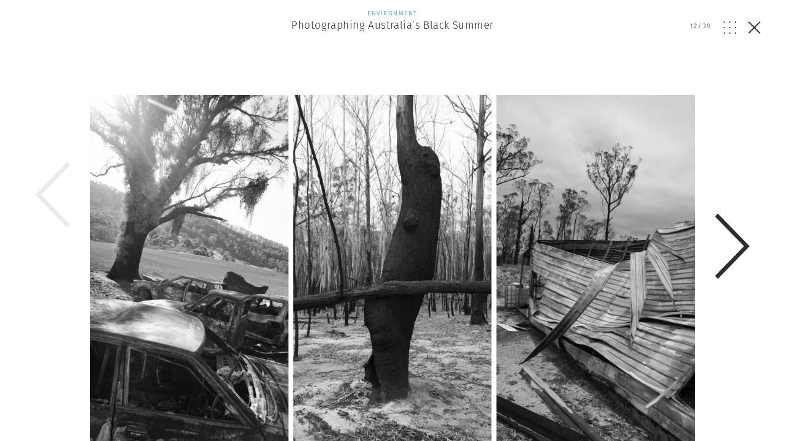

--- FILE ---
content_type: text/html; charset=UTF-8
request_url: https://www.magnumphotos.com/newsroom/environment/photographing-australia-black-summer/attachment/pep2020003h0302-2864-2/
body_size: 13260
content:
<!DOCTYPE html>
<html lang="en-US" prefix="og: http://ogp.me/ns#">
<head>
	<meta charset="UTF-8">
	<meta name="robots" content="NOODP">
	<meta name="viewport" content="width=device-width, initial-scale=1.0, user-scalable=0, minimum-scale=1.0, maximum-scale=1.0" />

	<link rel="profile" href="http://gmpg.org/xfn/11">
	<link rel="pingback" href="https://www.magnumphotos.com/xmlrpc.php">
		
	<script type="text/javascript">
		var base_template_url = 'https://www.magnumphotos.com/wp-content/themes/template';
	</script>

	<script src="https://use.typekit.net/zul5ccc.js"></script>
	<script>try{Typekit.load({ async: false });}catch(e){}</script>
	<script>var dw = { ajax: 'https://www.magnumphotos.com/' }</script>

	<link rel="apple-touch-icon" sizes="57x57" href="/wp-content/themes/template/res/img/favicons/apple-touch-icon-57x57.png">
<link rel="apple-touch-icon" sizes="60x60" href="/wp-content/themes/template/res/img/favicons/apple-touch-icon-60x60.png">
<link rel="apple-touch-icon" sizes="72x72" href="/wp-content/themes/template/res/img/favicons/apple-touch-icon-72x72.png">
<link rel="apple-touch-icon" sizes="76x76" href="/wp-content/themes/template/res/img/favicons/apple-touch-icon-76x76.png">
<link rel="apple-touch-icon" sizes="114x114" href="/wp-content/themes/template/res/img/favicons/apple-touch-icon-114x114.png">
<link rel="apple-touch-icon" sizes="120x120" href="/wp-content/themes/template/res/img/favicons/apple-touch-icon-120x120.png">
<link rel="apple-touch-icon" sizes="144x144" href="/wp-content/themes/template/res/img/favicons/apple-touch-icon-144x144.png">
<link rel="apple-touch-icon" sizes="152x152" href="/wp-content/themes/template/res/img/favicons/apple-touch-icon-152x152.png">
<link rel="apple-touch-icon" sizes="180x180" href="/wp-content/themes/template/res/img/favicons/apple-touch-icon-180x180.png">
<link rel="icon" type="image/png" href="/wp-content/themes/template/res/img/favicons/favicon-32x32.png" sizes="32x32">
<link rel="icon" type="image/png" href="/wp-content/themes/template/res/img/favicons/android-chrome-192x192.png" sizes="192x192">
<link rel="icon" type="image/png" href="/wp-content/themes/template/res/img/favicons/favicon-96x96.png" sizes="96x96">
<link rel="icon" type="image/png" href="/wp-content/themes/template/res/img/favicons/favicon-16x16.png" sizes="16x16">
<link rel="manifest" href="/wp-content/themes/template/res/img/favicons/manifest.json">
<meta name="msapplication-TileColor" content="#878787">
<meta name="msapplication-TileImage" content="/wp-content/themes/template/res/img/favicons/mstile-144x144.png">
<meta name="theme-color" content="#878787">	<meta name='robots' content='noindex, follow' />
<link rel="dns-prefetch" href="//cdn-cookieyes.com">
<link rel="preconnect" href="https://cdn-cookieyes.com" crossorigin>
<link rel="dns-prefetch" href="//directory.cookieyes.com">
<link rel="preconnect" href="https://directory.cookieyes.com" crossorigin>
<link rel="dns-prefetch" href="//log.cookieyes.com">
<link rel="preconnect" href="https://log.cookieyes.com" crossorigin>

	<!-- This site is optimized with the Yoast SEO plugin v16.4 - https://yoast.com/wordpress/plugins/seo/ -->
	<title>PEP2020003H0302-2864-1 | Magnum Photos</title><link rel="stylesheet" href="https://www.magnumphotos.com/wp-content/cache/min/1/6cd79c8cf258353b18119d8f22511fbc.css" media="all" data-minify="1" />
	<meta name="twitter:card" content="summary_large_image" />
	<meta name="twitter:title" content="PEP2020003H0302-2864-1 | Magnum Photos" />
	<meta name="twitter:description" content="Australia. 2020." />
	<meta name="twitter:image" content="https://www.magnumphotos.com/wp-content/uploads/2021/05/PEP2020003H0302-2864-1.jpg?9174" />
	<script type="application/ld+json" class="yoast-schema-graph">{"@context":"https://schema.org","@graph":[{"@type":"Organization","@id":"https://www.magnumphotos.com/#organization","name":"Magnum Photos","url":"https://www.magnumphotos.com/","sameAs":[],"logo":{"@type":"ImageObject","@id":"https://www.magnumphotos.com/#logo","inLanguage":"en-US","url":"https://www.magnumphotos.com/wp-content/uploads/2024/05/magnum_logo_rgb.png","contentUrl":"https://www.magnumphotos.com/wp-content/uploads/2024/05/magnum_logo_rgb.png","width":1200,"height":1200,"caption":"Magnum Photos"},"image":{"@id":"https://www.magnumphotos.com/#logo"}},{"@type":"WebSite","@id":"https://www.magnumphotos.com/#website","url":"https://www.magnumphotos.com/","name":"Magnum Photos","description":"A photographic cooperative of great diversity and distinction owned by its photographer members","publisher":{"@id":"https://www.magnumphotos.com/#organization"},"potentialAction":[{"@type":"SearchAction","target":"https://www.magnumphotos.com/?s={search_term_string}","query-input":"required name=search_term_string"}],"inLanguage":"en-US"},{"@type":"WebPage","@id":"https://www.magnumphotos.com/wp-content/uploads/2021/05/PEP2020003H0302-2864-1.jpg#webpage","url":"https://www.magnumphotos.com/wp-content/uploads/2021/05/PEP2020003H0302-2864-1.jpg","name":"PEP2020003H0302-2864-1 | Magnum Photos","isPartOf":{"@id":"https://www.magnumphotos.com/#website"},"datePublished":"2021-05-07T14:29:51+00:00","dateModified":"2021-05-07T16:28:56+00:00","breadcrumb":{"@id":"https://www.magnumphotos.com/wp-content/uploads/2021/05/PEP2020003H0302-2864-1.jpg#breadcrumb"},"inLanguage":"en-US","potentialAction":[{"@type":"ReadAction","target":["https://www.magnumphotos.com/wp-content/uploads/2021/05/PEP2020003H0302-2864-1.jpg"]}]},{"@type":"BreadcrumbList","@id":"https://www.magnumphotos.com/wp-content/uploads/2021/05/PEP2020003H0302-2864-1.jpg#breadcrumb","itemListElement":[{"@type":"ListItem","position":1,"item":{"@type":"WebPage","@id":"https://www.magnumphotos.com/","url":"https://www.magnumphotos.com/","name":"Home"}},{"@type":"ListItem","position":2,"item":{"@type":"WebPage","@id":"https://www.magnumphotos.com/newsroom/environment/photographing-australia-black-summer/","url":"https://www.magnumphotos.com/newsroom/environment/photographing-australia-black-summer/","name":"Photographing Australia&#8217;s Black Summer"}},{"@type":"ListItem","position":3,"item":{"@id":"https://www.magnumphotos.com/wp-content/uploads/2021/05/PEP2020003H0302-2864-1.jpg#webpage"}}]}]}</script>
	<!-- / Yoast SEO plugin. -->


<link rel='dns-prefetch' href='//s.w.org' />







<style id='rocket-lazyload-inline-css' type='text/css'>
.rll-youtube-player{position:relative;padding-bottom:56.23%;height:0;overflow:hidden;max-width:100%;}.rll-youtube-player iframe{position:absolute;top:0;left:0;width:100%;height:100%;z-index:100;background:0 0}.rll-youtube-player img{bottom:0;display:block;left:0;margin:auto;max-width:100%;width:100%;position:absolute;right:0;top:0;border:none;height:auto;cursor:pointer;-webkit-transition:.4s all;-moz-transition:.4s all;transition:.4s all}.rll-youtube-player img:hover{-webkit-filter:brightness(75%)}.rll-youtube-player .play{height:72px;width:72px;left:50%;top:50%;margin-left:-36px;margin-top:-36px;position:absolute;background:url(https://www.magnumphotos.com/wp-content/plugins/wp-rocket/assets/img/youtube.png) no-repeat;cursor:pointer}
</style>
<script type='text/javascript' src='https://www.magnumphotos.com/wp-includes/js/jquery/jquery.min.js?ver=3.5.1' id='jquery-core-js'></script>
<script type='text/javascript' src='https://www.magnumphotos.com/wp-includes/js/jquery/jquery-migrate.min.js?ver=3.3.2' id='jquery-migrate-js' defer></script>
<link rel="https://api.w.org/" href="https://www.magnumphotos.com/wp-json/" /><link rel="alternate" type="application/json" href="https://www.magnumphotos.com/wp-json/wp/v2/media/119163" /><link rel="EditURI" type="application/rsd+xml" title="RSD" href="https://www.magnumphotos.com/xmlrpc.php?rsd" />
<link rel="wlwmanifest" type="application/wlwmanifest+xml" href="https://www.magnumphotos.com/wp-includes/wlwmanifest.xml" /> 

<link rel='shortlink' href='https://www.magnumphotos.com/?p=119163' />
<meta property="og:site_name" content="Magnum Photos">
<meta property="fb:admins" content="">
<meta property="og:title" content="PEP2020003H0302-2864-1 | Magnum Photos Magnum Photos">
<meta property="og:description" content="Australia. 2020.">
<meta property="og:url" content="https://www.magnumphotos.com/newsroom/environment/photographing-australia-black-summer/attachment/pep2020003h0302-2864-2/">
<meta property="og:type" content="article">
<meta property="og:image" content="https://www.magnumphotos.com/wp-content/uploads/2016/05/magnum_sharing.jpg">
<meta property="article:section" content="">
<meta property="article:publisher" content="">
<style>
        .wpap-loadmore-wrapper{
            display: flex;
            align-items: center;
            justify-content: center;  
            margin: 20px 0; 
        }   
        .wpap-loadmore-wrapper .wpap-loadmore-button{
            background-color: #ffffff;
            color: ;
            width: 150px;
            height: 50px;
            text-align: center;
            cursor: pointer;
            border-radius: 0px;
            display: flex;
            align-items: center;
            justify-content: center;
            ;
            box-shadow: 1px 1px 10px 0 #b4b4b4;
            
        }
        .wpap-visibility-hidden{
           display: none;
        }
        .wpap-loadmore-wrapper .wpap-loadmore-button{
           visibility: hidden;
        }
            .wp-ajax-pagination-loading{
                position:fixed;
                display: block;
                top:0;
                left: 0;
                width: 100%;
                height: 100%;
                background-color: rgba(0,0,0,0.4);
                z-index:10000;
                background-image: url('https://www.magnumphotos.com/wp-content/plugins/wp-ajax-pagination/assets/frontend/img/loader.gif');
                background-position: 50% 50%;
                background-size: 60px;
                background-repeat: no-repeat; 
            }
            </style><meta content="Photographing Australia&#039;s Black Summer" property="og:title" /><meta content="Photographing Australia&#039;s Black Summer" property="twitter:title" /><meta content="Australia. 2020." property="og:description" /><meta content="Australia. 2020." property="twitter:description" /><meta content="https://www.magnumphotos.com/wp-content/uploads/2021/05/PEP2020003H0302-2864-1.jpg?0.92517200 1769385449" property="og:image" /><meta content="https://www.magnumphotos.com/wp-content/uploads/2021/05/PEP2020003H0302-2864-1.jpg?0.92517200 1769385449" property="twitter:image" /><meta name="twitter:card" content="summary" /><meta name="robots" content="index, follow" />		<style type="text/css" id="wp-custom-css">
			.gallery-arrow{
	width: 53px !important;
}
.story-big-image .gallery-arrow.gallery-arrow--right {
    top: 46% !important;
}
.teasers .gallery-arrow.gallery-arrow--right {
    top: 23% !important;
}
		</style>
		<noscript><style id="rocket-lazyload-nojs-css">.rll-youtube-player, [data-lazy-src]{display:none !important;}</style></noscript>	
	<meta property="fb:pages" content="15974534830" />
	<meta name="p:domain_verify" content="e81b1ad3f509f565527812cb8054e6eb"/>
</head>

<body class="attachment attachment-template-default single single-attachment postid-119163 attachmentid-119163 attachment-jpeg simplified attachment-pep2020003h0302-2864-2 subpage">
<script>document.body.className += ' loading';</script>

<div id="content"><div class="b-overlay  show visible" data-index="12">
	<div class="slider overlay">
		<div class="b-overlay__header">
						<a href="https://www.magnumphotos.com/newsroom/environment/photographing-australia-black-summer/">
				<div class="category-environment">
					<p class="b-overlay__type category-color">Environment</p>
					<h2 class="b-overlay__title category-hover">Photographing Australia&#8217;s Black Summer</h2>
				</div>
			</a>
						
			<div class="b-overlay__controls category-environment">
				<div class="counter overlay-control">
					<span class="active">12</span>/<span class="sum">39</span>
				</div>
				<div class="grid-open js-overlay-grid-open overlay-control"><svg id="Layer_1" data-name="Layer 1" xmlns="http://www.w3.org/2000/svg" viewBox="0 0 20 19.98"><defs><style>.cls-1{fill:#312e2d;}</style></defs><title>dots</title><rect class="cls-1" width="1.82" height="1.86"/><rect class="cls-1" y="9.06" width="1.82" height="1.86"/><rect class="cls-1" y="18.12" width="1.82" height="1.86"/><rect class="cls-1" x="9.09" width="1.82" height="1.86"/><rect class="cls-1" x="9.09" y="9.06" width="1.82" height="1.86"/><rect class="cls-1" x="9.09" y="18.12" width="1.82" height="1.86"/><rect class="cls-1" x="18.18" width="1.82" height="1.86"/><rect class="cls-1" x="18.18" y="9.06" width="1.82" height="1.86"/><rect class="cls-1" x="18.18" y="18.12" width="1.82" height="1.86"/></svg></div>
				<div class="grid-close js-overlay-grid-close grid-control"><svg id="Layer_1" data-name="Layer 1" xmlns="http://www.w3.org/2000/svg" xmlns:xlink="http://www.w3.org/1999/xlink" viewBox="0 0 39.9 15"><defs><style>.cls-1,.cls-3{fill:none;}.cls-2{clip-path:url(#clip-path);}.cls-3{stroke:#312e2d;}</style><clipPath id="clip-path" transform="translate(-254 -375)"><rect class="cls-1" x="254" y="375" width="39.9" height="15"/></clipPath></defs><title>gallery</title><g class="cls-2"><rect class="cls-3" x="10.87" y="0.5" width="18.77" height="14"/><polyline class="cls-3" points="36.33 5.18 39.22 8.28 36.33 11.37"/><polyline class="cls-3" points="3.57 5.18 0.68 8.28 3.57 11.37"/></g></svg></div>
				<a href="https://www.magnumphotos.com/newsroom/environment/photographing-australia-black-summer/" class="close js-overlay-close">
					<em class="line-1"></em>
					<em class="line-2"></em>
				</a>
			</div>
		</div>
		<div class="swiper-container">
			<div class="swiper-wrapper">
									<div class="swiper-slide" data-id="119163" data-url="https://www.magnumphotos.com/newsroom/environment/photographing-australia-black-summer/attachment/pep2020003h0302-2864-2/">
						<div type="text/html" class="slide-content" style="padding-bottom:10px">
						<div class="content-outer">	
				<div class="story-big-image">
			<a href="#" class="teaser size-story-big layout-centered image-player-link" data-image-id="119178">
				<span class="teaser-inside">
					<div class="image main-image">
						<img width="1280" height="747" src="https://www.magnumphotos.com/wp-content/uploads/2021/05/triptych3.jpg" class="attachment-overlay size-overlay" alt="" loading="lazy" />					</div>
				</span>
			</a>

						<div class="content-inner">
			
			

<div class="b-caption ">
	
	<div class="b-caption__text">
					<span class="b-caption__title">Paolo Pellegrin </span>Australia, 2020. <span class="b-caption__copy">© Paolo Pellegrin | Magnum Photos</span>			</div>
</div>
						</div>
			
					</div>

	
</div>
<div style="clear:both"></div>

						<div class="b-overlay__bottom">
							
							<div class="content-outer story__footer">
	<div class="content-inner">
		<div class="content-narrow">

				
						<div class="story__footer__line smaller">
				<a href="https://www.magnumphotos.com/photographer/paolo-pellegrin/" class="photographer photographer--with-image small">
	<span class="photographer__inside">
					<div class="img-container">
				<img width="35" height="35" src="//www.magnumphotos.com/wp-content/plugins/a3-lazy-load/assets/images/lazy_placeholder.gif" data-lazy-type="image" data-src="https://content.magnumphotos.com/wp-content/uploads/2016/04/cortex/par287872-35x35.jpg" class="lazy lazy-hidden attachment-photographer-small size-photographer-small wp-post-image" alt="" loading="lazy" /><noscript><img width="35" height="35" src="https://content.magnumphotos.com/wp-content/uploads/2016/04/cortex/par287872-35x35.jpg" class="attachment-photographer-small size-photographer-small wp-post-image" alt="" loading="lazy" /></noscript>	
			</div>
		
					<span class="name">
				Paolo Pellegrin			</span>
			</span>
</a>			</div>
			
			
							<a href="https://www.magnumphotos.com/work-with-magnum/">
					<div class="story__footer__additional story__footer__line commissions license">
						Commission a Magnum photographer
					</div>
				</a>
										<a href="https://www.magnumphotos.com/magnum-gallery/">
					<div class="story__footer__additional license">
						Fine Collectors’ Prints
					</div>
				</a>
			
			
			
		<div class="story__footer__teasers">

			
			
		</div>

		<div style="clear: both;"></div>

		</div>

	</div>
</div>
															<div class="related-placeholder"></div>
													</div>

						<div style="clear:both"></div>						</div>
					</div>
									<div class="swiper-slide" data-id="119163" data-url="https://www.magnumphotos.com/newsroom/environment/photographing-australia-black-summer/attachment/pep2020003h0302-2864-2/">
						<div type="text/html" class="slide-content" style="padding-bottom:10px">
						<div class="content-outer">	
				<div class="story-big-image">
			<a href="#" class="teaser size-story-big layout-centered image-player-link" data-image-id="119173">
				<span class="teaser-inside">
					<div class="image main-image">
						<img width="1280" height="747" src="https://www.magnumphotos.com/wp-content/uploads/2021/05/triptych.jpg" class="attachment-overlay size-overlay" alt="" loading="lazy" />					</div>
				</span>
			</a>

						<div class="content-inner">
			
			

<div class="b-caption ">
	
	<div class="b-caption__text">
					<span class="b-caption__title">Paolo Pellegrin </span>Australia, 2020. <span class="b-caption__copy">© Paolo Pellegrin | Magnum Photos</span>			</div>
</div>
						</div>
			
					</div>

	
</div>
<div style="clear:both"></div>

						<div class="b-overlay__bottom">
							
							<div class="content-outer story__footer">
	<div class="content-inner">
		<div class="content-narrow">

				
						<div class="story__footer__line smaller">
				<a href="https://www.magnumphotos.com/photographer/paolo-pellegrin/" class="photographer photographer--with-image small">
	<span class="photographer__inside">
					<div class="img-container">
				<img width="35" height="35" src="//www.magnumphotos.com/wp-content/plugins/a3-lazy-load/assets/images/lazy_placeholder.gif" data-lazy-type="image" data-src="https://content.magnumphotos.com/wp-content/uploads/2016/04/cortex/par287872-35x35.jpg" class="lazy lazy-hidden attachment-photographer-small size-photographer-small wp-post-image" alt="" loading="lazy" /><noscript><img width="35" height="35" src="https://content.magnumphotos.com/wp-content/uploads/2016/04/cortex/par287872-35x35.jpg" class="attachment-photographer-small size-photographer-small wp-post-image" alt="" loading="lazy" /></noscript>	
			</div>
		
					<span class="name">
				Paolo Pellegrin			</span>
			</span>
</a>			</div>
			
			
							<a href="https://www.magnumphotos.com/work-with-magnum/">
					<div class="story__footer__additional story__footer__line commissions license">
						Commission a Magnum photographer
					</div>
				</a>
										<a href="https://www.magnumphotos.com/magnum-gallery/">
					<div class="story__footer__additional license">
						Fine Collectors’ Prints
					</div>
				</a>
			
			
			
		<div class="story__footer__teasers">

			
			
		</div>

		<div style="clear: both;"></div>

		</div>

	</div>
</div>
															<div class="related-placeholder"></div>
													</div>

						<div style="clear:both"></div>						</div>
					</div>
									<div class="swiper-slide" data-id="119163" data-url="https://www.magnumphotos.com/newsroom/environment/photographing-australia-black-summer/attachment/pep2020003h0302-2864-2/">
						<div type="text/html" class="slide-content" style="padding-bottom:10px">
						<div class="content-outer">	
				<div class="story-big-image">
			<a href="#" class="teaser size-story-big layout-centered image-player-link" data-image-id="119172">
				<span class="teaser-inside">
					<div class="image main-image">
						<img width="1280" height="747" src="https://www.magnumphotos.com/wp-content/uploads/2021/05/triptych2.jpg" class="attachment-overlay size-overlay" alt="" loading="lazy" />					</div>
				</span>
			</a>

						<div class="content-inner">
			
			

<div class="b-caption ">
	
	<div class="b-caption__text">
					<span class="b-caption__title">Paolo Pellegrin </span>Australia, 2020. <span class="b-caption__copy">© Paolo Pellegrin | Magnum Photos</span>			</div>
</div>
						</div>
			
					</div>

	
</div>
<div style="clear:both"></div>

						<div class="b-overlay__bottom">
							
							<div class="content-outer story__footer">
	<div class="content-inner">
		<div class="content-narrow">

				
						<div class="story__footer__line smaller">
				<a href="https://www.magnumphotos.com/photographer/paolo-pellegrin/" class="photographer photographer--with-image small">
	<span class="photographer__inside">
					<div class="img-container">
				<img width="35" height="35" src="//www.magnumphotos.com/wp-content/plugins/a3-lazy-load/assets/images/lazy_placeholder.gif" data-lazy-type="image" data-src="https://content.magnumphotos.com/wp-content/uploads/2016/04/cortex/par287872-35x35.jpg" class="lazy lazy-hidden attachment-photographer-small size-photographer-small wp-post-image" alt="" loading="lazy" /><noscript><img width="35" height="35" src="https://content.magnumphotos.com/wp-content/uploads/2016/04/cortex/par287872-35x35.jpg" class="attachment-photographer-small size-photographer-small wp-post-image" alt="" loading="lazy" /></noscript>	
			</div>
		
					<span class="name">
				Paolo Pellegrin			</span>
			</span>
</a>			</div>
			
			
							<a href="https://www.magnumphotos.com/work-with-magnum/">
					<div class="story__footer__additional story__footer__line commissions license">
						Commission a Magnum photographer
					</div>
				</a>
										<a href="https://www.magnumphotos.com/magnum-gallery/">
					<div class="story__footer__additional license">
						Fine Collectors’ Prints
					</div>
				</a>
			
			
			
		<div class="story__footer__teasers">

			
			
		</div>

		<div style="clear: both;"></div>

		</div>

	</div>
</div>
															<div class="related-placeholder"></div>
													</div>

						<div style="clear:both"></div>						</div>
					</div>
									<div class="swiper-slide" data-id="119163" data-url="https://www.magnumphotos.com/newsroom/environment/photographing-australia-black-summer/attachment/pep2020003h0302-2864-2/">
						<div type="text/html" class="slide-content" style="padding-bottom:10px">
						<div class="content-outer">	
				<div class="story-big-image">
			<a href="#" class="teaser size-story-big layout-centered image-player-link" data-image-id="119171">
				<span class="teaser-inside">
					<div class="image main-image">
						<img width="1280" height="719" src="https://www.magnumphotos.com/wp-content/uploads/2021/05/PEP2020003H0302-1783-1.jpg" class="attachment-overlay size-overlay" alt="" loading="lazy" />					</div>
				</span>
			</a>

						<div class="content-inner">
			
			

<div class="b-caption ">
	
	<div class="b-caption__text">
					<span class="b-caption__title">Paolo Pellegrin </span>Burnt remanins around a cabin near Mallacoota, Victoria, Australia, 2020 <span class="b-caption__copy">© Paolo Pellegrin | Magnum Photos</span>			</div>
</div>
						</div>
			
					</div>

	
</div>
<div style="clear:both"></div>

						<div class="b-overlay__bottom">
							
							<div class="content-outer story__footer">
	<div class="content-inner">
		<div class="content-narrow">

				
						<div class="story__footer__line smaller">
				<a href="https://www.magnumphotos.com/photographer/paolo-pellegrin/" class="photographer photographer--with-image small">
	<span class="photographer__inside">
					<div class="img-container">
				<img width="35" height="35" src="//www.magnumphotos.com/wp-content/plugins/a3-lazy-load/assets/images/lazy_placeholder.gif" data-lazy-type="image" data-src="https://content.magnumphotos.com/wp-content/uploads/2016/04/cortex/par287872-35x35.jpg" class="lazy lazy-hidden attachment-photographer-small size-photographer-small wp-post-image" alt="" loading="lazy" /><noscript><img width="35" height="35" src="https://content.magnumphotos.com/wp-content/uploads/2016/04/cortex/par287872-35x35.jpg" class="attachment-photographer-small size-photographer-small wp-post-image" alt="" loading="lazy" /></noscript>	
			</div>
		
					<span class="name">
				Paolo Pellegrin			</span>
			</span>
</a>			</div>
			
			
							<a href="https://www.magnumphotos.com/work-with-magnum/">
					<div class="story__footer__additional story__footer__line commissions license">
						Commission a Magnum photographer
					</div>
				</a>
										<a href="https://www.magnumphotos.com/magnum-gallery/">
					<div class="story__footer__additional license">
						Fine Collectors’ Prints
					</div>
				</a>
			
			
			
		<div class="story__footer__teasers">

			
			
		</div>

		<div style="clear: both;"></div>

		</div>

	</div>
</div>
															<div class="related-placeholder"></div>
													</div>

						<div style="clear:both"></div>						</div>
					</div>
									<div class="swiper-slide" data-id="119163" data-url="https://www.magnumphotos.com/newsroom/environment/photographing-australia-black-summer/attachment/pep2020003h0302-2864-2/">
						<div type="text/html" class="slide-content" style="padding-bottom:10px">
						<div class="content-outer">	
				<div class="story-big-image">
			<a href="#" class="teaser size-story-big layout-centered image-player-link" data-image-id="119170">
				<span class="teaser-inside">
					<div class="image main-image">
						<img width="1280" height="960" src="https://www.magnumphotos.com/wp-content/uploads/2021/05/PEP2020003H0303-3389-1.jpg" class="attachment-overlay size-overlay" alt="" loading="lazy" />					</div>
				</span>
			</a>

						<div class="content-inner">
			
			

<div class="b-caption ">
	
	<div class="b-caption__text">
					<span class="b-caption__title">Paolo Pellegrin </span>Australia. 2020. <span class="b-caption__copy">© Paolo Pellegrin | Magnum Photos</span>			</div>
</div>
						</div>
			
					</div>

	
</div>
<div style="clear:both"></div>

						<div class="b-overlay__bottom">
							
							<div class="content-outer story__footer">
	<div class="content-inner">
		<div class="content-narrow">

				
						<div class="story__footer__line smaller">
				<a href="https://www.magnumphotos.com/photographer/paolo-pellegrin/" class="photographer photographer--with-image small">
	<span class="photographer__inside">
					<div class="img-container">
				<img width="35" height="35" src="//www.magnumphotos.com/wp-content/plugins/a3-lazy-load/assets/images/lazy_placeholder.gif" data-lazy-type="image" data-src="https://content.magnumphotos.com/wp-content/uploads/2016/04/cortex/par287872-35x35.jpg" class="lazy lazy-hidden attachment-photographer-small size-photographer-small wp-post-image" alt="" loading="lazy" /><noscript><img width="35" height="35" src="https://content.magnumphotos.com/wp-content/uploads/2016/04/cortex/par287872-35x35.jpg" class="attachment-photographer-small size-photographer-small wp-post-image" alt="" loading="lazy" /></noscript>	
			</div>
		
					<span class="name">
				Paolo Pellegrin			</span>
			</span>
</a>			</div>
			
			
							<a href="https://www.magnumphotos.com/work-with-magnum/">
					<div class="story__footer__additional story__footer__line commissions license">
						Commission a Magnum photographer
					</div>
				</a>
										<a href="https://www.magnumphotos.com/magnum-gallery/">
					<div class="story__footer__additional license">
						Fine Collectors’ Prints
					</div>
				</a>
			
			
			
		<div class="story__footer__teasers">

			
			
		</div>

		<div style="clear: both;"></div>

		</div>

	</div>
</div>
															<div class="related-placeholder"></div>
													</div>

						<div style="clear:both"></div>						</div>
					</div>
									<div class="swiper-slide" data-id="119163" data-url="https://www.magnumphotos.com/newsroom/environment/photographing-australia-black-summer/attachment/pep2020003h0302-2864-2/">
						<div type="text/html" class="slide-content" style="padding-bottom:10px">
						<div class="content-outer">	
				<div class="story-big-image">
			<a href="#" class="teaser size-story-big layout-centered image-player-link" data-image-id="119169">
				<span class="teaser-inside">
					<div class="image main-image">
						<img width="1280" height="960" src="https://www.magnumphotos.com/wp-content/uploads/2021/05/PEP2020003H0302-2520-1.jpg" class="attachment-overlay size-overlay" alt="" loading="lazy" />					</div>
				</span>
			</a>

						<div class="content-inner">
			
			

<div class="b-caption ">
	
	<div class="b-caption__text">
					<span class="b-caption__title">Paolo Pellegrin </span>Australia. 2020. <span class="b-caption__copy">© Paolo Pellegrin | Magnum Photos</span>			</div>
</div>
						</div>
			
					</div>

	
</div>
<div style="clear:both"></div>

						<div class="b-overlay__bottom">
							
							<div class="content-outer story__footer">
	<div class="content-inner">
		<div class="content-narrow">

				
						<div class="story__footer__line smaller">
				<a href="https://www.magnumphotos.com/photographer/paolo-pellegrin/" class="photographer photographer--with-image small">
	<span class="photographer__inside">
					<div class="img-container">
				<img width="35" height="35" src="//www.magnumphotos.com/wp-content/plugins/a3-lazy-load/assets/images/lazy_placeholder.gif" data-lazy-type="image" data-src="https://content.magnumphotos.com/wp-content/uploads/2016/04/cortex/par287872-35x35.jpg" class="lazy lazy-hidden attachment-photographer-small size-photographer-small wp-post-image" alt="" loading="lazy" /><noscript><img width="35" height="35" src="https://content.magnumphotos.com/wp-content/uploads/2016/04/cortex/par287872-35x35.jpg" class="attachment-photographer-small size-photographer-small wp-post-image" alt="" loading="lazy" /></noscript>	
			</div>
		
					<span class="name">
				Paolo Pellegrin			</span>
			</span>
</a>			</div>
			
			
							<a href="https://www.magnumphotos.com/work-with-magnum/">
					<div class="story__footer__additional story__footer__line commissions license">
						Commission a Magnum photographer
					</div>
				</a>
										<a href="https://www.magnumphotos.com/magnum-gallery/">
					<div class="story__footer__additional license">
						Fine Collectors’ Prints
					</div>
				</a>
			
			
			
		<div class="story__footer__teasers">

			
			
		</div>

		<div style="clear: both;"></div>

		</div>

	</div>
</div>
															<div class="related-placeholder"></div>
													</div>

						<div style="clear:both"></div>						</div>
					</div>
									<div class="swiper-slide" data-id="119163" data-url="https://www.magnumphotos.com/newsroom/environment/photographing-australia-black-summer/attachment/pep2020003h0302-2864-2/">
						<div type="text/html" class="slide-content" style="padding-bottom:10px">
						<div class="content-outer">	
				<div class="story-big-image">
			<a href="#" class="teaser size-story-big layout-centered image-player-link" data-image-id="119168">
				<span class="teaser-inside">
					<div class="image main-image">
						<img width="1280" height="960" src="https://www.magnumphotos.com/wp-content/uploads/2021/05/PEP2020003H0301-8310-1.jpg" class="attachment-overlay size-overlay" alt="" loading="lazy" />					</div>
				</span>
			</a>

						<div class="content-inner">
			
			

<div class="b-caption ">
	
	<div class="b-caption__text">
					<span class="b-caption__title">Paolo Pellegrin </span>Burnt trees in Bondi state forest. New South Wales, Australia, 2020. <span class="b-caption__copy">© Paolo Pellegrin | Magnum Photos</span>			</div>
</div>
						</div>
			
					</div>

	
</div>
<div style="clear:both"></div>

						<div class="b-overlay__bottom">
							
							<div class="content-outer story__footer">
	<div class="content-inner">
		<div class="content-narrow">

				
						<div class="story__footer__line smaller">
				<a href="https://www.magnumphotos.com/photographer/paolo-pellegrin/" class="photographer photographer--with-image small">
	<span class="photographer__inside">
					<div class="img-container">
				<img width="35" height="35" src="//www.magnumphotos.com/wp-content/plugins/a3-lazy-load/assets/images/lazy_placeholder.gif" data-lazy-type="image" data-src="https://content.magnumphotos.com/wp-content/uploads/2016/04/cortex/par287872-35x35.jpg" class="lazy lazy-hidden attachment-photographer-small size-photographer-small wp-post-image" alt="" loading="lazy" /><noscript><img width="35" height="35" src="https://content.magnumphotos.com/wp-content/uploads/2016/04/cortex/par287872-35x35.jpg" class="attachment-photographer-small size-photographer-small wp-post-image" alt="" loading="lazy" /></noscript>	
			</div>
		
					<span class="name">
				Paolo Pellegrin			</span>
			</span>
</a>			</div>
			
			
							<a href="https://www.magnumphotos.com/work-with-magnum/">
					<div class="story__footer__additional story__footer__line commissions license">
						Commission a Magnum photographer
					</div>
				</a>
										<a href="https://www.magnumphotos.com/magnum-gallery/">
					<div class="story__footer__additional license">
						Fine Collectors’ Prints
					</div>
				</a>
			
			
			
		<div class="story__footer__teasers">

			
			
		</div>

		<div style="clear: both;"></div>

		</div>

	</div>
</div>
															<div class="related-placeholder"></div>
													</div>

						<div style="clear:both"></div>						</div>
					</div>
									<div class="swiper-slide" data-id="119163" data-url="https://www.magnumphotos.com/newsroom/environment/photographing-australia-black-summer/attachment/pep2020003h0302-2864-2/">
						<div type="text/html" class="slide-content" style="padding-bottom:10px">
						<div class="content-outer">	
				<div class="story-big-image">
			<a href="#" class="teaser size-story-big layout-centered image-player-link" data-image-id="119167">
				<span class="teaser-inside">
					<div class="image main-image">
						<img width="1280" height="719" src="https://www.magnumphotos.com/wp-content/uploads/2021/05/PEP2020003H0226-5694-1.jpg" class="attachment-overlay size-overlay" alt="" loading="lazy" />					</div>
				</span>
			</a>

						<div class="content-inner">
			
			

<div class="b-caption ">
	
	<div class="b-caption__text">
					<span class="b-caption__title">Paolo Pellegrin </span>Australia, 2020. <span class="b-caption__copy">© Paolo Pellegrin | Magnum Photos</span>			</div>
</div>
						</div>
			
					</div>

	
</div>
<div style="clear:both"></div>

						<div class="b-overlay__bottom">
							
							<div class="content-outer story__footer">
	<div class="content-inner">
		<div class="content-narrow">

				
						<div class="story__footer__line smaller">
				<a href="https://www.magnumphotos.com/photographer/paolo-pellegrin/" class="photographer photographer--with-image small">
	<span class="photographer__inside">
					<div class="img-container">
				<img width="35" height="35" src="//www.magnumphotos.com/wp-content/plugins/a3-lazy-load/assets/images/lazy_placeholder.gif" data-lazy-type="image" data-src="https://content.magnumphotos.com/wp-content/uploads/2016/04/cortex/par287872-35x35.jpg" class="lazy lazy-hidden attachment-photographer-small size-photographer-small wp-post-image" alt="" loading="lazy" /><noscript><img width="35" height="35" src="https://content.magnumphotos.com/wp-content/uploads/2016/04/cortex/par287872-35x35.jpg" class="attachment-photographer-small size-photographer-small wp-post-image" alt="" loading="lazy" /></noscript>	
			</div>
		
					<span class="name">
				Paolo Pellegrin			</span>
			</span>
</a>			</div>
			
			
							<a href="https://www.magnumphotos.com/work-with-magnum/">
					<div class="story__footer__additional story__footer__line commissions license">
						Commission a Magnum photographer
					</div>
				</a>
										<a href="https://www.magnumphotos.com/magnum-gallery/">
					<div class="story__footer__additional license">
						Fine Collectors’ Prints
					</div>
				</a>
			
			
			
		<div class="story__footer__teasers">

			
			
		</div>

		<div style="clear: both;"></div>

		</div>

	</div>
</div>
															<div class="related-placeholder"></div>
													</div>

						<div style="clear:both"></div>						</div>
					</div>
									<div class="swiper-slide" data-id="119163" data-url="https://www.magnumphotos.com/newsroom/environment/photographing-australia-black-summer/attachment/pep2020003h0302-2864-2/">
						<div type="text/html" class="slide-content" style="padding-bottom:10px">
						<div class="content-outer">	
				<div class="story-big-image">
			<a href="#" class="teaser size-story-big layout-centered image-player-link" data-image-id="119166">
				<span class="teaser-inside">
					<div class="image main-image">
						<img width="1280" height="960" src="https://www.magnumphotos.com/wp-content/uploads/2021/05/PEP2020003H0302-3221-1.jpg" class="attachment-overlay size-overlay" alt="" loading="lazy" />					</div>
				</span>
			</a>

						<div class="content-inner">
			
			

<div class="b-caption ">
	
	<div class="b-caption__text">
					<span class="b-caption__title">Paolo Pellegrin </span>A burnt caravan in Mallacoota, Victoria. Australia, 2020 <span class="b-caption__copy">© Paolo Pellegrin | Magnum Photos</span>			</div>
</div>
						</div>
			
					</div>

	
</div>
<div style="clear:both"></div>

						<div class="b-overlay__bottom">
							
							<div class="content-outer story__footer">
	<div class="content-inner">
		<div class="content-narrow">

				
						<div class="story__footer__line smaller">
				<a href="https://www.magnumphotos.com/photographer/paolo-pellegrin/" class="photographer photographer--with-image small">
	<span class="photographer__inside">
					<div class="img-container">
				<img width="35" height="35" src="//www.magnumphotos.com/wp-content/plugins/a3-lazy-load/assets/images/lazy_placeholder.gif" data-lazy-type="image" data-src="https://content.magnumphotos.com/wp-content/uploads/2016/04/cortex/par287872-35x35.jpg" class="lazy lazy-hidden attachment-photographer-small size-photographer-small wp-post-image" alt="" loading="lazy" /><noscript><img width="35" height="35" src="https://content.magnumphotos.com/wp-content/uploads/2016/04/cortex/par287872-35x35.jpg" class="attachment-photographer-small size-photographer-small wp-post-image" alt="" loading="lazy" /></noscript>	
			</div>
		
					<span class="name">
				Paolo Pellegrin			</span>
			</span>
</a>			</div>
			
			
							<a href="https://www.magnumphotos.com/work-with-magnum/">
					<div class="story__footer__additional story__footer__line commissions license">
						Commission a Magnum photographer
					</div>
				</a>
										<a href="https://www.magnumphotos.com/magnum-gallery/">
					<div class="story__footer__additional license">
						Fine Collectors’ Prints
					</div>
				</a>
			
			
			
		<div class="story__footer__teasers">

			
			
		</div>

		<div style="clear: both;"></div>

		</div>

	</div>
</div>
															<div class="related-placeholder"></div>
													</div>

						<div style="clear:both"></div>						</div>
					</div>
									<div class="swiper-slide" data-id="119163" data-url="https://www.magnumphotos.com/newsroom/environment/photographing-australia-black-summer/attachment/pep2020003h0302-2864-2/">
						<div type="text/html" class="slide-content" style="padding-bottom:10px">
						<div class="content-outer">	
				<div class="story-big-image">
			<a href="#" class="teaser size-story-big layout-centered image-player-link" data-image-id="119165">
				<span class="teaser-inside">
					<div class="image main-image">
						<img width="1280" height="719" src="https://www.magnumphotos.com/wp-content/uploads/2021/05/PEP2020003H0228-7574-1.jpg" class="attachment-overlay size-overlay" alt="" loading="lazy" />					</div>
				</span>
			</a>

						<div class="content-inner">
			
			

<div class="b-caption ">
	
	<div class="b-caption__text">
					<span class="b-caption__title">Paolo Pellegrin </span>Australia, 2020. <span class="b-caption__copy">© Paolo Pellegrin | Magnum Photos</span>			</div>
</div>
						</div>
			
					</div>

	
</div>
<div style="clear:both"></div>

						<div class="b-overlay__bottom">
							
							<div class="content-outer story__footer">
	<div class="content-inner">
		<div class="content-narrow">

				
						<div class="story__footer__line smaller">
				<a href="https://www.magnumphotos.com/photographer/paolo-pellegrin/" class="photographer photographer--with-image small">
	<span class="photographer__inside">
					<div class="img-container">
				<img width="35" height="35" src="//www.magnumphotos.com/wp-content/plugins/a3-lazy-load/assets/images/lazy_placeholder.gif" data-lazy-type="image" data-src="https://content.magnumphotos.com/wp-content/uploads/2016/04/cortex/par287872-35x35.jpg" class="lazy lazy-hidden attachment-photographer-small size-photographer-small wp-post-image" alt="" loading="lazy" /><noscript><img width="35" height="35" src="https://content.magnumphotos.com/wp-content/uploads/2016/04/cortex/par287872-35x35.jpg" class="attachment-photographer-small size-photographer-small wp-post-image" alt="" loading="lazy" /></noscript>	
			</div>
		
					<span class="name">
				Paolo Pellegrin			</span>
			</span>
</a>			</div>
			
			
							<a href="https://www.magnumphotos.com/work-with-magnum/">
					<div class="story__footer__additional story__footer__line commissions license">
						Commission a Magnum photographer
					</div>
				</a>
										<a href="https://www.magnumphotos.com/magnum-gallery/">
					<div class="story__footer__additional license">
						Fine Collectors’ Prints
					</div>
				</a>
			
			
			
		<div class="story__footer__teasers">

			
			
		</div>

		<div style="clear: both;"></div>

		</div>

	</div>
</div>
															<div class="related-placeholder"></div>
													</div>

						<div style="clear:both"></div>						</div>
					</div>
									<div class="swiper-slide" data-id="119163" data-url="https://www.magnumphotos.com/newsroom/environment/photographing-australia-black-summer/attachment/pep2020003h0302-2864-2/">
						<div type="text/html" class="slide-content" style="padding-bottom:10px">
						<div class="content-outer">	
				<div class="story-big-image">
			<a href="#" class="teaser size-story-big layout-centered image-player-link" data-image-id="119164">
				<span class="teaser-inside">
					<div class="image main-image">
						<img width="1280" height="960" src="https://www.magnumphotos.com/wp-content/uploads/2021/05/PEP2020003H0303-4252-2-1.jpg" class="attachment-overlay size-overlay" alt="" loading="lazy" />					</div>
				</span>
			</a>

						<div class="content-inner">
			
			

<div class="b-caption ">
	
	<div class="b-caption__text">
					<span class="b-caption__title">Paolo Pellegrin </span>A fern. Mallacoota, Victoria, Australia, 2020. <span class="b-caption__copy">© Paolo Pellegrin | Magnum Photos</span>			</div>
</div>
						</div>
			
					</div>

	
</div>
<div style="clear:both"></div>

						<div class="b-overlay__bottom">
							
							<div class="content-outer story__footer">
	<div class="content-inner">
		<div class="content-narrow">

				
						<div class="story__footer__line smaller">
				<a href="https://www.magnumphotos.com/photographer/paolo-pellegrin/" class="photographer photographer--with-image small">
	<span class="photographer__inside">
					<div class="img-container">
				<img width="35" height="35" src="//www.magnumphotos.com/wp-content/plugins/a3-lazy-load/assets/images/lazy_placeholder.gif" data-lazy-type="image" data-src="https://content.magnumphotos.com/wp-content/uploads/2016/04/cortex/par287872-35x35.jpg" class="lazy lazy-hidden attachment-photographer-small size-photographer-small wp-post-image" alt="" loading="lazy" /><noscript><img width="35" height="35" src="https://content.magnumphotos.com/wp-content/uploads/2016/04/cortex/par287872-35x35.jpg" class="attachment-photographer-small size-photographer-small wp-post-image" alt="" loading="lazy" /></noscript>	
			</div>
		
					<span class="name">
				Paolo Pellegrin			</span>
			</span>
</a>			</div>
			
			
							<a href="https://www.magnumphotos.com/work-with-magnum/">
					<div class="story__footer__additional story__footer__line commissions license">
						Commission a Magnum photographer
					</div>
				</a>
										<a href="https://www.magnumphotos.com/magnum-gallery/">
					<div class="story__footer__additional license">
						Fine Collectors’ Prints
					</div>
				</a>
			
			
			
		<div class="story__footer__teasers">

			
			
		</div>

		<div style="clear: both;"></div>

		</div>

	</div>
</div>
															<div class="related-placeholder"></div>
													</div>

						<div style="clear:both"></div>						</div>
					</div>
									<div class="swiper-slide" data-id="119163" data-url="https://www.magnumphotos.com/newsroom/environment/photographing-australia-black-summer/attachment/pep2020003h0302-2864-2/">
						<div type="text/html" class="slide-content" style="padding-bottom:10px">
						<div class="content-outer">	
				<div class="story-big-image">
			<a href="#" class="teaser size-story-big layout-centered image-player-link" data-image-id="119163">
				<span class="teaser-inside">
					<div class="image main-image">
						<img width="1280" height="960" src="https://www.magnumphotos.com/wp-content/uploads/2021/05/PEP2020003H0302-2864-1.jpg" class="attachment-overlay size-overlay" alt="" loading="lazy" />					</div>
				</span>
			</a>

						<div class="content-inner">
			
			

<div class="b-caption ">
	
	<div class="b-caption__text">
					<span class="b-caption__title">Paolo Pellegrin </span>Australia. 2020. <span class="b-caption__copy">© Paolo Pellegrin | Magnum Photos</span>			</div>
</div>
						</div>
			
					</div>

	
</div>
<div style="clear:both"></div>

						<div class="b-overlay__bottom">
							
							<div class="content-outer story__footer">
	<div class="content-inner">
		<div class="content-narrow">

				
						<div class="story__footer__line smaller">
				<a href="https://www.magnumphotos.com/photographer/paolo-pellegrin/" class="photographer photographer--with-image small">
	<span class="photographer__inside">
					<div class="img-container">
				<img width="35" height="35" src="//www.magnumphotos.com/wp-content/plugins/a3-lazy-load/assets/images/lazy_placeholder.gif" data-lazy-type="image" data-src="https://content.magnumphotos.com/wp-content/uploads/2016/04/cortex/par287872-35x35.jpg" class="lazy lazy-hidden attachment-photographer-small size-photographer-small wp-post-image" alt="" loading="lazy" /><noscript><img width="35" height="35" src="https://content.magnumphotos.com/wp-content/uploads/2016/04/cortex/par287872-35x35.jpg" class="attachment-photographer-small size-photographer-small wp-post-image" alt="" loading="lazy" /></noscript>	
			</div>
		
					<span class="name">
				Paolo Pellegrin			</span>
			</span>
</a>			</div>
			
			
							<a href="https://www.magnumphotos.com/work-with-magnum/">
					<div class="story__footer__additional story__footer__line commissions license">
						Commission a Magnum photographer
					</div>
				</a>
										<a href="https://www.magnumphotos.com/magnum-gallery/">
					<div class="story__footer__additional license">
						Fine Collectors’ Prints
					</div>
				</a>
			
			
			
		<div class="story__footer__teasers">

			
			
		</div>

		<div style="clear: both;"></div>

		</div>

	</div>
</div>
													</div>

						<div style="clear:both"></div>						</div>
					</div>
									<div class="swiper-slide" data-id="119163" data-url="https://www.magnumphotos.com/newsroom/environment/photographing-australia-black-summer/attachment/pep2020003h0302-2864-2/">
						<div type="text/html" class="slide-content" style="padding-bottom:10px">
						<div class="content-outer">	
				<div class="story-big-image">
			<a href="#" class="teaser size-story-big layout-centered image-player-link" data-image-id="119162">
				<span class="teaser-inside">
					<div class="image main-image">
						<img width="1280" height="960" src="https://www.magnumphotos.com/wp-content/uploads/2021/05/PEP2020003H0301-1081-1.jpg" class="attachment-overlay size-overlay" alt="" loading="lazy" />					</div>
				</span>
			</a>

						<div class="content-inner">
			
			

<div class="b-caption ">
	
	<div class="b-caption__text">
					<span class="b-caption__title">Paolo Pellegrin </span>Australia. 2020. <span class="b-caption__copy">© Paolo Pellegrin | Magnum Photos</span>			</div>
</div>
						</div>
			
					</div>

	
</div>
<div style="clear:both"></div>

						<div class="b-overlay__bottom">
							
							<div class="content-outer story__footer">
	<div class="content-inner">
		<div class="content-narrow">

				
						<div class="story__footer__line smaller">
				<a href="https://www.magnumphotos.com/photographer/paolo-pellegrin/" class="photographer photographer--with-image small">
	<span class="photographer__inside">
					<div class="img-container">
				<img width="35" height="35" src="//www.magnumphotos.com/wp-content/plugins/a3-lazy-load/assets/images/lazy_placeholder.gif" data-lazy-type="image" data-src="https://content.magnumphotos.com/wp-content/uploads/2016/04/cortex/par287872-35x35.jpg" class="lazy lazy-hidden attachment-photographer-small size-photographer-small wp-post-image" alt="" loading="lazy" /><noscript><img width="35" height="35" src="https://content.magnumphotos.com/wp-content/uploads/2016/04/cortex/par287872-35x35.jpg" class="attachment-photographer-small size-photographer-small wp-post-image" alt="" loading="lazy" /></noscript>	
			</div>
		
					<span class="name">
				Paolo Pellegrin			</span>
			</span>
</a>			</div>
			
			
							<a href="https://www.magnumphotos.com/work-with-magnum/">
					<div class="story__footer__additional story__footer__line commissions license">
						Commission a Magnum photographer
					</div>
				</a>
										<a href="https://www.magnumphotos.com/magnum-gallery/">
					<div class="story__footer__additional license">
						Fine Collectors’ Prints
					</div>
				</a>
			
			
			
		<div class="story__footer__teasers">

			
			
		</div>

		<div style="clear: both;"></div>

		</div>

	</div>
</div>
															<div class="related-placeholder"></div>
													</div>

						<div style="clear:both"></div>						</div>
					</div>
									<div class="swiper-slide" data-id="119163" data-url="https://www.magnumphotos.com/newsroom/environment/photographing-australia-black-summer/attachment/pep2020003h0302-2864-2/">
						<div type="text/html" class="slide-content" style="padding-bottom:10px">
						<div class="content-outer">	
				<div class="story-big-image">
			<a href="#" class="teaser size-story-big layout-centered image-player-link" data-image-id="119161">
				<span class="teaser-inside">
					<div class="image main-image">
						<img width="1280" height="960" src="https://www.magnumphotos.com/wp-content/uploads/2021/05/PEP2020003H0303-4082-1.jpg" class="attachment-overlay size-overlay" alt="" loading="lazy" />					</div>
				</span>
			</a>

						<div class="content-inner">
			
			

<div class="b-caption ">
	
	<div class="b-caption__text">
					<span class="b-caption__title">Paolo Pellegrin </span>Australia, 2020 <span class="b-caption__copy">© Paolo Pellegrin | Magnum Photos</span>			</div>
</div>
						</div>
			
					</div>

	
</div>
<div style="clear:both"></div>

						<div class="b-overlay__bottom">
							
							<div class="content-outer story__footer">
	<div class="content-inner">
		<div class="content-narrow">

				
						<div class="story__footer__line smaller">
				<a href="https://www.magnumphotos.com/photographer/paolo-pellegrin/" class="photographer photographer--with-image small">
	<span class="photographer__inside">
					<div class="img-container">
				<img width="35" height="35" src="//www.magnumphotos.com/wp-content/plugins/a3-lazy-load/assets/images/lazy_placeholder.gif" data-lazy-type="image" data-src="https://content.magnumphotos.com/wp-content/uploads/2016/04/cortex/par287872-35x35.jpg" class="lazy lazy-hidden attachment-photographer-small size-photographer-small wp-post-image" alt="" loading="lazy" /><noscript><img width="35" height="35" src="https://content.magnumphotos.com/wp-content/uploads/2016/04/cortex/par287872-35x35.jpg" class="attachment-photographer-small size-photographer-small wp-post-image" alt="" loading="lazy" /></noscript>	
			</div>
		
					<span class="name">
				Paolo Pellegrin			</span>
			</span>
</a>			</div>
			
			
							<a href="https://www.magnumphotos.com/work-with-magnum/">
					<div class="story__footer__additional story__footer__line commissions license">
						Commission a Magnum photographer
					</div>
				</a>
										<a href="https://www.magnumphotos.com/magnum-gallery/">
					<div class="story__footer__additional license">
						Fine Collectors’ Prints
					</div>
				</a>
			
			
			
		<div class="story__footer__teasers">

			
			
		</div>

		<div style="clear: both;"></div>

		</div>

	</div>
</div>
															<div class="related-placeholder"></div>
													</div>

						<div style="clear:both"></div>						</div>
					</div>
									<div class="swiper-slide" data-id="119163" data-url="https://www.magnumphotos.com/newsroom/environment/photographing-australia-black-summer/attachment/pep2020003h0302-2864-2/">
						<div type="text/html" class="slide-content" style="padding-bottom:10px">
						<div class="content-outer">	
				<div class="story-big-image">
			<a href="#" class="teaser size-story-big layout-centered image-player-link" data-image-id="119160">
				<span class="teaser-inside">
					<div class="image main-image">
						<img width="1280" height="960" src="https://www.magnumphotos.com/wp-content/uploads/2021/05/PEP2020003H0228-7855-1.jpg" class="attachment-overlay size-overlay" alt="" loading="lazy" />					</div>
				</span>
			</a>

						<div class="content-inner">
			
			

<div class="b-caption ">
	
	<div class="b-caption__text">
					<span class="b-caption__title">Paolo Pellegrin </span>A dead horse in Kosciuszko National Park. New South Wales, Australia, 2020 <span class="b-caption__copy">© Paolo Pellegrin | Magnum Photos</span>			</div>
</div>
						</div>
			
					</div>

	
</div>
<div style="clear:both"></div>

						<div class="b-overlay__bottom">
							
							<div class="content-outer story__footer">
	<div class="content-inner">
		<div class="content-narrow">

				
						<div class="story__footer__line smaller">
				<a href="https://www.magnumphotos.com/photographer/paolo-pellegrin/" class="photographer photographer--with-image small">
	<span class="photographer__inside">
					<div class="img-container">
				<img width="35" height="35" src="//www.magnumphotos.com/wp-content/plugins/a3-lazy-load/assets/images/lazy_placeholder.gif" data-lazy-type="image" data-src="https://content.magnumphotos.com/wp-content/uploads/2016/04/cortex/par287872-35x35.jpg" class="lazy lazy-hidden attachment-photographer-small size-photographer-small wp-post-image" alt="" loading="lazy" /><noscript><img width="35" height="35" src="https://content.magnumphotos.com/wp-content/uploads/2016/04/cortex/par287872-35x35.jpg" class="attachment-photographer-small size-photographer-small wp-post-image" alt="" loading="lazy" /></noscript>	
			</div>
		
					<span class="name">
				Paolo Pellegrin			</span>
			</span>
</a>			</div>
			
			
							<a href="https://www.magnumphotos.com/work-with-magnum/">
					<div class="story__footer__additional story__footer__line commissions license">
						Commission a Magnum photographer
					</div>
				</a>
										<a href="https://www.magnumphotos.com/magnum-gallery/">
					<div class="story__footer__additional license">
						Fine Collectors’ Prints
					</div>
				</a>
			
			
			
		<div class="story__footer__teasers">

			
			
		</div>

		<div style="clear: both;"></div>

		</div>

	</div>
</div>
															<div class="related-placeholder"></div>
													</div>

						<div style="clear:both"></div>						</div>
					</div>
									<div class="swiper-slide" data-id="119163" data-url="https://www.magnumphotos.com/newsroom/environment/photographing-australia-black-summer/attachment/pep2020003h0302-2864-2/">
						<div type="text/html" class="slide-content" style="padding-bottom:10px">
						<div class="content-outer">	
				<div class="story-big-image">
			<a href="#" class="teaser size-story-big layout-centered image-player-link" data-image-id="119159">
				<span class="teaser-inside">
					<div class="image main-image">
						<img width="1280" height="960" src="https://www.magnumphotos.com/wp-content/uploads/2021/05/PEP2020003H0302-2063-1.jpg" class="attachment-overlay size-overlay" alt="" loading="lazy" />					</div>
				</span>
			</a>

						<div class="content-inner">
			
			

<div class="b-caption ">
	
	<div class="b-caption__text">
					<span class="b-caption__title">Paolo Pellegrin </span>Australia. 2020. <span class="b-caption__copy">© Paolo Pellegrin | Magnum Photos</span>			</div>
</div>
						</div>
			
					</div>

	
</div>
<div style="clear:both"></div>

						<div class="b-overlay__bottom">
							
							<div class="content-outer story__footer">
	<div class="content-inner">
		<div class="content-narrow">

				
						<div class="story__footer__line smaller">
				<a href="https://www.magnumphotos.com/photographer/paolo-pellegrin/" class="photographer photographer--with-image small">
	<span class="photographer__inside">
					<div class="img-container">
				<img width="35" height="35" src="//www.magnumphotos.com/wp-content/plugins/a3-lazy-load/assets/images/lazy_placeholder.gif" data-lazy-type="image" data-src="https://content.magnumphotos.com/wp-content/uploads/2016/04/cortex/par287872-35x35.jpg" class="lazy lazy-hidden attachment-photographer-small size-photographer-small wp-post-image" alt="" loading="lazy" /><noscript><img width="35" height="35" src="https://content.magnumphotos.com/wp-content/uploads/2016/04/cortex/par287872-35x35.jpg" class="attachment-photographer-small size-photographer-small wp-post-image" alt="" loading="lazy" /></noscript>	
			</div>
		
					<span class="name">
				Paolo Pellegrin			</span>
			</span>
</a>			</div>
			
			
							<a href="https://www.magnumphotos.com/work-with-magnum/">
					<div class="story__footer__additional story__footer__line commissions license">
						Commission a Magnum photographer
					</div>
				</a>
										<a href="https://www.magnumphotos.com/magnum-gallery/">
					<div class="story__footer__additional license">
						Fine Collectors’ Prints
					</div>
				</a>
			
			
			
		<div class="story__footer__teasers">

			
			
		</div>

		<div style="clear: both;"></div>

		</div>

	</div>
</div>
															<div class="related-placeholder"></div>
													</div>

						<div style="clear:both"></div>						</div>
					</div>
									<div class="swiper-slide" data-id="119163" data-url="https://www.magnumphotos.com/newsroom/environment/photographing-australia-black-summer/attachment/pep2020003h0302-2864-2/">
						<div type="text/html" class="slide-content" style="padding-bottom:10px">
						<div class="content-outer">	
				<div class="story-big-image">
			<a href="#" class="teaser size-story-big layout-centered image-player-link" data-image-id="119158">
				<span class="teaser-inside">
					<div class="image main-image">
						<img width="1280" height="960" src="https://www.magnumphotos.com/wp-content/uploads/2021/05/PEP2020003H0225-5381-1.jpg" class="attachment-overlay size-overlay" alt="" loading="lazy" />					</div>
				</span>
			</a>

						<div class="content-inner">
			
			

<div class="b-caption ">
	
	<div class="b-caption__text">
					<span class="b-caption__title">Paolo Pellegrin </span>Burnt cars on a hill in Bago state forest near Tumbarumba. The family who owns the car lot had to bury most of their livestock due to the fires. Tumbarumba, New South Wales, Australia, 2020 <span class="b-caption__copy">© Paolo Pellegrin | Magnum Photos</span>			</div>
</div>
						</div>
			
					</div>

	
</div>
<div style="clear:both"></div>

						<div class="b-overlay__bottom">
							
							<div class="content-outer story__footer">
	<div class="content-inner">
		<div class="content-narrow">

				
						<div class="story__footer__line smaller">
				<a href="https://www.magnumphotos.com/photographer/paolo-pellegrin/" class="photographer photographer--with-image small">
	<span class="photographer__inside">
					<div class="img-container">
				<img width="35" height="35" src="//www.magnumphotos.com/wp-content/plugins/a3-lazy-load/assets/images/lazy_placeholder.gif" data-lazy-type="image" data-src="https://content.magnumphotos.com/wp-content/uploads/2016/04/cortex/par287872-35x35.jpg" class="lazy lazy-hidden attachment-photographer-small size-photographer-small wp-post-image" alt="" loading="lazy" /><noscript><img width="35" height="35" src="https://content.magnumphotos.com/wp-content/uploads/2016/04/cortex/par287872-35x35.jpg" class="attachment-photographer-small size-photographer-small wp-post-image" alt="" loading="lazy" /></noscript>	
			</div>
		
					<span class="name">
				Paolo Pellegrin			</span>
			</span>
</a>			</div>
			
			
							<a href="https://www.magnumphotos.com/work-with-magnum/">
					<div class="story__footer__additional story__footer__line commissions license">
						Commission a Magnum photographer
					</div>
				</a>
										<a href="https://www.magnumphotos.com/magnum-gallery/">
					<div class="story__footer__additional license">
						Fine Collectors’ Prints
					</div>
				</a>
			
			
			
		<div class="story__footer__teasers">

			
			
		</div>

		<div style="clear: both;"></div>

		</div>

	</div>
</div>
															<div class="related-placeholder"></div>
													</div>

						<div style="clear:both"></div>						</div>
					</div>
									<div class="swiper-slide" data-id="119163" data-url="https://www.magnumphotos.com/newsroom/environment/photographing-australia-black-summer/attachment/pep2020003h0302-2864-2/">
						<div type="text/html" class="slide-content" style="padding-bottom:10px">
						<div class="content-outer">	
				<div class="story-big-image">
			<a href="#" class="teaser size-story-big layout-centered image-player-link" data-image-id="119157">
				<span class="teaser-inside">
					<div class="image main-image">
						<img width="1280" height="960" src="https://www.magnumphotos.com/wp-content/uploads/2021/05/PEP2020003H0229-7708.jpg" class="attachment-overlay size-overlay" alt="" loading="lazy" />					</div>
				</span>
			</a>

						<div class="content-inner">
			
			

<div class="b-caption ">
	
	<div class="b-caption__text">
					<span class="b-caption__title">Paolo Pellegrin </span>The remains of an animal, in Bondi state forest. New South Wales, Australia, 2020. <span class="b-caption__copy">© Paolo Pellegrin | Magnum Photos</span>			</div>
</div>
						</div>
			
					</div>

	
</div>
<div style="clear:both"></div>

						<div class="b-overlay__bottom">
							
							<div class="content-outer story__footer">
	<div class="content-inner">
		<div class="content-narrow">

				
						<div class="story__footer__line smaller">
				<a href="https://www.magnumphotos.com/photographer/paolo-pellegrin/" class="photographer photographer--with-image small">
	<span class="photographer__inside">
					<div class="img-container">
				<img width="35" height="35" src="//www.magnumphotos.com/wp-content/plugins/a3-lazy-load/assets/images/lazy_placeholder.gif" data-lazy-type="image" data-src="https://content.magnumphotos.com/wp-content/uploads/2016/04/cortex/par287872-35x35.jpg" class="lazy lazy-hidden attachment-photographer-small size-photographer-small wp-post-image" alt="" loading="lazy" /><noscript><img width="35" height="35" src="https://content.magnumphotos.com/wp-content/uploads/2016/04/cortex/par287872-35x35.jpg" class="attachment-photographer-small size-photographer-small wp-post-image" alt="" loading="lazy" /></noscript>	
			</div>
		
					<span class="name">
				Paolo Pellegrin			</span>
			</span>
</a>			</div>
			
			
							<a href="https://www.magnumphotos.com/work-with-magnum/">
					<div class="story__footer__additional story__footer__line commissions license">
						Commission a Magnum photographer
					</div>
				</a>
										<a href="https://www.magnumphotos.com/magnum-gallery/">
					<div class="story__footer__additional license">
						Fine Collectors’ Prints
					</div>
				</a>
			
			
			
		<div class="story__footer__teasers">

			
			
		</div>

		<div style="clear: both;"></div>

		</div>

	</div>
</div>
															<div class="related-placeholder"></div>
													</div>

						<div style="clear:both"></div>						</div>
					</div>
									<div class="swiper-slide" data-id="119163" data-url="https://www.magnumphotos.com/newsroom/environment/photographing-australia-black-summer/attachment/pep2020003h0302-2864-2/">
						<div type="text/html" class="slide-content" style="padding-bottom:10px">
						<div class="content-outer">	
				<div class="story-big-image">
			<a href="#" class="teaser size-story-big layout-centered image-player-link" data-image-id="119156">
				<span class="teaser-inside">
					<div class="image main-image">
						<img width="1280" height="719" src="https://www.magnumphotos.com/wp-content/uploads/2021/05/PEP2020003H0229-9288.jpg" class="attachment-overlay size-overlay" alt="" loading="lazy" />					</div>
				</span>
			</a>

						<div class="content-inner">
			
			

<div class="b-caption ">
	
	<div class="b-caption__text">
					<span class="b-caption__title">Paolo Pellegrin </span>An area at the edge of Bondi state forest where pine plantations burned. New South Wales, Australia, 2020. <span class="b-caption__copy">© Paolo Pellegrin | Magnum Photos</span>			</div>
</div>
						</div>
			
					</div>

	
</div>
<div style="clear:both"></div>

						<div class="b-overlay__bottom">
							
							<div class="content-outer story__footer">
	<div class="content-inner">
		<div class="content-narrow">

				
						<div class="story__footer__line smaller">
				<a href="https://www.magnumphotos.com/photographer/paolo-pellegrin/" class="photographer photographer--with-image small">
	<span class="photographer__inside">
					<div class="img-container">
				<img width="35" height="35" src="//www.magnumphotos.com/wp-content/plugins/a3-lazy-load/assets/images/lazy_placeholder.gif" data-lazy-type="image" data-src="https://content.magnumphotos.com/wp-content/uploads/2016/04/cortex/par287872-35x35.jpg" class="lazy lazy-hidden attachment-photographer-small size-photographer-small wp-post-image" alt="" loading="lazy" /><noscript><img width="35" height="35" src="https://content.magnumphotos.com/wp-content/uploads/2016/04/cortex/par287872-35x35.jpg" class="attachment-photographer-small size-photographer-small wp-post-image" alt="" loading="lazy" /></noscript>	
			</div>
		
					<span class="name">
				Paolo Pellegrin			</span>
			</span>
</a>			</div>
			
			
							<a href="https://www.magnumphotos.com/work-with-magnum/">
					<div class="story__footer__additional story__footer__line commissions license">
						Commission a Magnum photographer
					</div>
				</a>
										<a href="https://www.magnumphotos.com/magnum-gallery/">
					<div class="story__footer__additional license">
						Fine Collectors’ Prints
					</div>
				</a>
			
			
			
		<div class="story__footer__teasers">

			
			
		</div>

		<div style="clear: both;"></div>

		</div>

	</div>
</div>
															<div class="related-placeholder"></div>
													</div>

						<div style="clear:both"></div>						</div>
					</div>
									<div class="swiper-slide" data-id="119163" data-url="https://www.magnumphotos.com/newsroom/environment/photographing-australia-black-summer/attachment/pep2020003h0302-2864-2/">
						<div type="text/html" class="slide-content" style="padding-bottom:10px">
						<div class="content-outer">	
				<div class="story-big-image">
			<a href="#" class="teaser size-story-big layout-centered image-player-link" data-image-id="119155">
				<span class="teaser-inside">
					<div class="image main-image">
						<img width="1280" height="960" src="https://www.magnumphotos.com/wp-content/uploads/2021/05/PEP2020003H0303-3268.jpg" class="attachment-overlay size-overlay" alt="" loading="lazy" />					</div>
				</span>
			</a>

						<div class="content-inner">
			
			

<div class="b-caption ">
	
	<div class="b-caption__text">
					<span class="b-caption__title">Paolo Pellegrin </span>Australia. 2020. <span class="b-caption__copy">© Paolo Pellegrin | Magnum Photos</span>			</div>
</div>
						</div>
			
					</div>

	
</div>
<div style="clear:both"></div>

						<div class="b-overlay__bottom">
							
							<div class="content-outer story__footer">
	<div class="content-inner">
		<div class="content-narrow">

				
						<div class="story__footer__line smaller">
				<a href="https://www.magnumphotos.com/photographer/paolo-pellegrin/" class="photographer photographer--with-image small">
	<span class="photographer__inside">
					<div class="img-container">
				<img width="35" height="35" src="//www.magnumphotos.com/wp-content/plugins/a3-lazy-load/assets/images/lazy_placeholder.gif" data-lazy-type="image" data-src="https://content.magnumphotos.com/wp-content/uploads/2016/04/cortex/par287872-35x35.jpg" class="lazy lazy-hidden attachment-photographer-small size-photographer-small wp-post-image" alt="" loading="lazy" /><noscript><img width="35" height="35" src="https://content.magnumphotos.com/wp-content/uploads/2016/04/cortex/par287872-35x35.jpg" class="attachment-photographer-small size-photographer-small wp-post-image" alt="" loading="lazy" /></noscript>	
			</div>
		
					<span class="name">
				Paolo Pellegrin			</span>
			</span>
</a>			</div>
			
			
							<a href="https://www.magnumphotos.com/work-with-magnum/">
					<div class="story__footer__additional story__footer__line commissions license">
						Commission a Magnum photographer
					</div>
				</a>
										<a href="https://www.magnumphotos.com/magnum-gallery/">
					<div class="story__footer__additional license">
						Fine Collectors’ Prints
					</div>
				</a>
			
			
			
		<div class="story__footer__teasers">

			
			
		</div>

		<div style="clear: both;"></div>

		</div>

	</div>
</div>
															<div class="related-placeholder"></div>
													</div>

						<div style="clear:both"></div>						</div>
					</div>
									<div class="swiper-slide" data-id="119163" data-url="https://www.magnumphotos.com/newsroom/environment/photographing-australia-black-summer/attachment/pep2020003h0302-2864-2/">
						<div type="text/html" class="slide-content" style="padding-bottom:10px">
						<div class="content-outer">	
				<div class="story-big-image">
			<a href="#" class="teaser size-story-big layout-centered image-player-link" data-image-id="119154">
				<span class="teaser-inside">
					<div class="image main-image">
						<img width="1280" height="719" src="https://www.magnumphotos.com/wp-content/uploads/2021/05/PEP2020003H0227-6645.jpg" class="attachment-overlay size-overlay" alt="" loading="lazy" />					</div>
				</span>
			</a>

						<div class="content-inner">
			
			

<div class="b-caption ">
	
	<div class="b-caption__text">
					<span class="b-caption__title">Paolo Pellegrin </span>Burnt trees in Kosciuszko National Park. New South Wales, Australia, 2020 <span class="b-caption__copy">© Paolo Pellegrin | Magnum Photos</span>			</div>
</div>
						</div>
			
					</div>

	
</div>
<div style="clear:both"></div>

						<div class="b-overlay__bottom">
							
							<div class="content-outer story__footer">
	<div class="content-inner">
		<div class="content-narrow">

				
						<div class="story__footer__line smaller">
				<a href="https://www.magnumphotos.com/photographer/paolo-pellegrin/" class="photographer photographer--with-image small">
	<span class="photographer__inside">
					<div class="img-container">
				<img width="35" height="35" src="//www.magnumphotos.com/wp-content/plugins/a3-lazy-load/assets/images/lazy_placeholder.gif" data-lazy-type="image" data-src="https://content.magnumphotos.com/wp-content/uploads/2016/04/cortex/par287872-35x35.jpg" class="lazy lazy-hidden attachment-photographer-small size-photographer-small wp-post-image" alt="" loading="lazy" /><noscript><img width="35" height="35" src="https://content.magnumphotos.com/wp-content/uploads/2016/04/cortex/par287872-35x35.jpg" class="attachment-photographer-small size-photographer-small wp-post-image" alt="" loading="lazy" /></noscript>	
			</div>
		
					<span class="name">
				Paolo Pellegrin			</span>
			</span>
</a>			</div>
			
			
							<a href="https://www.magnumphotos.com/work-with-magnum/">
					<div class="story__footer__additional story__footer__line commissions license">
						Commission a Magnum photographer
					</div>
				</a>
										<a href="https://www.magnumphotos.com/magnum-gallery/">
					<div class="story__footer__additional license">
						Fine Collectors’ Prints
					</div>
				</a>
			
			
			
		<div class="story__footer__teasers">

			
			
		</div>

		<div style="clear: both;"></div>

		</div>

	</div>
</div>
															<div class="related-placeholder"></div>
													</div>

						<div style="clear:both"></div>						</div>
					</div>
									<div class="swiper-slide" data-id="119163" data-url="https://www.magnumphotos.com/newsroom/environment/photographing-australia-black-summer/attachment/pep2020003h0302-2864-2/">
						<div type="text/html" class="slide-content" style="padding-bottom:10px">
						<div class="content-outer">	
				<div class="story-big-image">
			<a href="#" class="teaser size-story-big layout-centered image-player-link" data-image-id="119153">
				<span class="teaser-inside">
					<div class="image main-image">
						<img width="1280" height="960" src="https://www.magnumphotos.com/wp-content/uploads/2021/05/PEP2020003H0303-4307.jpg" class="attachment-overlay size-overlay" alt="" loading="lazy" />					</div>
				</span>
			</a>

						<div class="content-inner">
			
			

<div class="b-caption ">
	
	<div class="b-caption__text">
					<span class="b-caption__title">Paolo Pellegrin </span>Australia. 2020. <span class="b-caption__copy">© Paolo Pellegrin | Magnum Photos</span>			</div>
</div>
						</div>
			
					</div>

	
</div>
<div style="clear:both"></div>

						<div class="b-overlay__bottom">
							
							<div class="content-outer story__footer">
	<div class="content-inner">
		<div class="content-narrow">

				
						<div class="story__footer__line smaller">
				<a href="https://www.magnumphotos.com/photographer/paolo-pellegrin/" class="photographer photographer--with-image small">
	<span class="photographer__inside">
					<div class="img-container">
				<img width="35" height="35" src="//www.magnumphotos.com/wp-content/plugins/a3-lazy-load/assets/images/lazy_placeholder.gif" data-lazy-type="image" data-src="https://content.magnumphotos.com/wp-content/uploads/2016/04/cortex/par287872-35x35.jpg" class="lazy lazy-hidden attachment-photographer-small size-photographer-small wp-post-image" alt="" loading="lazy" /><noscript><img width="35" height="35" src="https://content.magnumphotos.com/wp-content/uploads/2016/04/cortex/par287872-35x35.jpg" class="attachment-photographer-small size-photographer-small wp-post-image" alt="" loading="lazy" /></noscript>	
			</div>
		
					<span class="name">
				Paolo Pellegrin			</span>
			</span>
</a>			</div>
			
			
							<a href="https://www.magnumphotos.com/work-with-magnum/">
					<div class="story__footer__additional story__footer__line commissions license">
						Commission a Magnum photographer
					</div>
				</a>
										<a href="https://www.magnumphotos.com/magnum-gallery/">
					<div class="story__footer__additional license">
						Fine Collectors’ Prints
					</div>
				</a>
			
			
			
		<div class="story__footer__teasers">

			
			
		</div>

		<div style="clear: both;"></div>

		</div>

	</div>
</div>
															<div class="related-placeholder"></div>
													</div>

						<div style="clear:both"></div>						</div>
					</div>
									<div class="swiper-slide" data-id="119163" data-url="https://www.magnumphotos.com/newsroom/environment/photographing-australia-black-summer/attachment/pep2020003h0302-2864-2/">
						<div type="text/html" class="slide-content" style="padding-bottom:10px">
						<div class="content-outer">	
				<div class="story-big-image">
			<a href="#" class="teaser size-story-big layout-centered image-player-link" data-image-id="119152">
				<span class="teaser-inside">
					<div class="image main-image">
						<img width="1280" height="960" src="https://www.magnumphotos.com/wp-content/uploads/2021/05/PEP2020003H0228-7713.jpg" class="attachment-overlay size-overlay" alt="" loading="lazy" />					</div>
				</span>
			</a>

						<div class="content-inner">
			
			

<div class="b-caption ">
	
	<div class="b-caption__text">
					<span class="b-caption__title">Paolo Pellegrin </span>A burnt schrub in Kosciuszko National Park. New South Wales, Australia, 2020 <span class="b-caption__copy">© Paolo Pellegrin | Magnum Photos</span>			</div>
</div>
						</div>
			
					</div>

	
</div>
<div style="clear:both"></div>

						<div class="b-overlay__bottom">
							
							<div class="content-outer story__footer">
	<div class="content-inner">
		<div class="content-narrow">

				
						<div class="story__footer__line smaller">
				<a href="https://www.magnumphotos.com/photographer/paolo-pellegrin/" class="photographer photographer--with-image small">
	<span class="photographer__inside">
					<div class="img-container">
				<img width="35" height="35" src="//www.magnumphotos.com/wp-content/plugins/a3-lazy-load/assets/images/lazy_placeholder.gif" data-lazy-type="image" data-src="https://content.magnumphotos.com/wp-content/uploads/2016/04/cortex/par287872-35x35.jpg" class="lazy lazy-hidden attachment-photographer-small size-photographer-small wp-post-image" alt="" loading="lazy" /><noscript><img width="35" height="35" src="https://content.magnumphotos.com/wp-content/uploads/2016/04/cortex/par287872-35x35.jpg" class="attachment-photographer-small size-photographer-small wp-post-image" alt="" loading="lazy" /></noscript>	
			</div>
		
					<span class="name">
				Paolo Pellegrin			</span>
			</span>
</a>			</div>
			
			
							<a href="https://www.magnumphotos.com/work-with-magnum/">
					<div class="story__footer__additional story__footer__line commissions license">
						Commission a Magnum photographer
					</div>
				</a>
										<a href="https://www.magnumphotos.com/magnum-gallery/">
					<div class="story__footer__additional license">
						Fine Collectors’ Prints
					</div>
				</a>
			
			
			
		<div class="story__footer__teasers">

			
			
		</div>

		<div style="clear: both;"></div>

		</div>

	</div>
</div>
															<div class="related-placeholder"></div>
													</div>

						<div style="clear:both"></div>						</div>
					</div>
									<div class="swiper-slide" data-id="119163" data-url="https://www.magnumphotos.com/newsroom/environment/photographing-australia-black-summer/attachment/pep2020003h0302-2864-2/">
						<div type="text/html" class="slide-content" style="padding-bottom:10px">
						<div class="content-outer">	
				<div class="story-big-image">
			<a href="#" class="teaser size-story-big layout-centered image-player-link" data-image-id="119151">
				<span class="teaser-inside">
					<div class="image main-image">
						<img width="1280" height="960" src="https://www.magnumphotos.com/wp-content/uploads/2021/05/PEP2020003H0303-3545-2.jpg" class="attachment-overlay size-overlay" alt="" loading="lazy" />					</div>
				</span>
			</a>

						<div class="content-inner">
			
			

<div class="b-caption ">
	
	<div class="b-caption__text">
					<span class="b-caption__title">Paolo Pellegrin </span>Australia. 2020. <span class="b-caption__copy">© Paolo Pellegrin | Magnum Photos</span>			</div>
</div>
						</div>
			
					</div>

	
</div>
<div style="clear:both"></div>

						<div class="b-overlay__bottom">
							
							<div class="content-outer story__footer">
	<div class="content-inner">
		<div class="content-narrow">

				
						<div class="story__footer__line smaller">
				<a href="https://www.magnumphotos.com/photographer/paolo-pellegrin/" class="photographer photographer--with-image small">
	<span class="photographer__inside">
					<div class="img-container">
				<img width="35" height="35" src="//www.magnumphotos.com/wp-content/plugins/a3-lazy-load/assets/images/lazy_placeholder.gif" data-lazy-type="image" data-src="https://content.magnumphotos.com/wp-content/uploads/2016/04/cortex/par287872-35x35.jpg" class="lazy lazy-hidden attachment-photographer-small size-photographer-small wp-post-image" alt="" loading="lazy" /><noscript><img width="35" height="35" src="https://content.magnumphotos.com/wp-content/uploads/2016/04/cortex/par287872-35x35.jpg" class="attachment-photographer-small size-photographer-small wp-post-image" alt="" loading="lazy" /></noscript>	
			</div>
		
					<span class="name">
				Paolo Pellegrin			</span>
			</span>
</a>			</div>
			
			
							<a href="https://www.magnumphotos.com/work-with-magnum/">
					<div class="story__footer__additional story__footer__line commissions license">
						Commission a Magnum photographer
					</div>
				</a>
										<a href="https://www.magnumphotos.com/magnum-gallery/">
					<div class="story__footer__additional license">
						Fine Collectors’ Prints
					</div>
				</a>
			
			
			
		<div class="story__footer__teasers">

			
			
		</div>

		<div style="clear: both;"></div>

		</div>

	</div>
</div>
															<div class="related-placeholder"></div>
													</div>

						<div style="clear:both"></div>						</div>
					</div>
									<div class="swiper-slide" data-id="119163" data-url="https://www.magnumphotos.com/newsroom/environment/photographing-australia-black-summer/attachment/pep2020003h0302-2864-2/">
						<div type="text/html" class="slide-content" style="padding-bottom:10px">
						<div class="content-outer">	
				<div class="story-big-image">
			<a href="#" class="teaser size-story-big layout-centered image-player-link" data-image-id="119149">
				<span class="teaser-inside">
					<div class="image main-image">
						<img width="1333" height="1000" src="https://content.magnumphotos.com/wp-content/uploads/2021/05/PEP2020003H0225-5381-1333x1000.jpg" class="attachment-overlay size-overlay" alt="" loading="lazy" />					</div>
				</span>
			</a>

						<div class="content-inner">
			
			

<div class="b-caption ">
	
	<div class="b-caption__text">
					<span class="b-caption__title">Paolo Pellegrin </span>Burnt cars on a hill in Bago state forest near Tumbarumba. The family who owns the car lot had to bury most of their livestock due to the fires. Tumbarumba, New South Wales, Australia, 2020 <span class="b-caption__copy">© Paolo Pellegrin | Magnum Photos</span>			</div>
</div>
						</div>
			
					</div>

	
</div>
<div style="clear:both"></div>

						<div class="b-overlay__bottom">
							
							<div class="content-outer story__footer">
	<div class="content-inner">
		<div class="content-narrow">

				
						<div class="story__footer__line smaller">
				<a href="https://www.magnumphotos.com/photographer/paolo-pellegrin/" class="photographer photographer--with-image small">
	<span class="photographer__inside">
					<div class="img-container">
				<img width="35" height="35" src="//www.magnumphotos.com/wp-content/plugins/a3-lazy-load/assets/images/lazy_placeholder.gif" data-lazy-type="image" data-src="https://content.magnumphotos.com/wp-content/uploads/2016/04/cortex/par287872-35x35.jpg" class="lazy lazy-hidden attachment-photographer-small size-photographer-small wp-post-image" alt="" loading="lazy" /><noscript><img width="35" height="35" src="https://content.magnumphotos.com/wp-content/uploads/2016/04/cortex/par287872-35x35.jpg" class="attachment-photographer-small size-photographer-small wp-post-image" alt="" loading="lazy" /></noscript>	
			</div>
		
					<span class="name">
				Paolo Pellegrin			</span>
			</span>
</a>			</div>
			
			
							<a href="https://www.magnumphotos.com/work-with-magnum/">
					<div class="story__footer__additional story__footer__line commissions license">
						Commission a Magnum photographer
					</div>
				</a>
										<a href="https://www.magnumphotos.com/magnum-gallery/">
					<div class="story__footer__additional license">
						Fine Collectors’ Prints
					</div>
				</a>
			
			
			
		<div class="story__footer__teasers">

			
			
		</div>

		<div style="clear: both;"></div>

		</div>

	</div>
</div>
															<div class="related-placeholder"></div>
													</div>

						<div style="clear:both"></div>						</div>
					</div>
									<div class="swiper-slide" data-id="119163" data-url="https://www.magnumphotos.com/newsroom/environment/photographing-australia-black-summer/attachment/pep2020003h0302-2864-2/">
						<div type="text/html" class="slide-content" style="padding-bottom:10px">
						<div class="content-outer">	
				<div class="story-big-image">
			<a href="#" class="teaser size-story-big layout-centered image-player-link" data-image-id="119148">
				<span class="teaser-inside">
					<div class="image main-image">
						<img width="1333" height="1000" src="https://content.magnumphotos.com/wp-content/uploads/2021/05/PEP2020003H0302-2063-1333x1000.jpg" class="attachment-overlay size-overlay" alt="" loading="lazy" />					</div>
				</span>
			</a>

						<div class="content-inner">
			
			

<div class="b-caption ">
	
	<div class="b-caption__text">
					<span class="b-caption__title">Paolo Pellegrin </span>Australia, 2020. <span class="b-caption__copy">© Paolo Pellegrin | Magnum Photos</span>			</div>
</div>
						</div>
			
					</div>

	
</div>
<div style="clear:both"></div>

						<div class="b-overlay__bottom">
							
							<div class="content-outer story__footer">
	<div class="content-inner">
		<div class="content-narrow">

				
						<div class="story__footer__line smaller">
				<a href="https://www.magnumphotos.com/photographer/paolo-pellegrin/" class="photographer photographer--with-image small">
	<span class="photographer__inside">
					<div class="img-container">
				<img width="35" height="35" src="//www.magnumphotos.com/wp-content/plugins/a3-lazy-load/assets/images/lazy_placeholder.gif" data-lazy-type="image" data-src="https://content.magnumphotos.com/wp-content/uploads/2016/04/cortex/par287872-35x35.jpg" class="lazy lazy-hidden attachment-photographer-small size-photographer-small wp-post-image" alt="" loading="lazy" /><noscript><img width="35" height="35" src="https://content.magnumphotos.com/wp-content/uploads/2016/04/cortex/par287872-35x35.jpg" class="attachment-photographer-small size-photographer-small wp-post-image" alt="" loading="lazy" /></noscript>	
			</div>
		
					<span class="name">
				Paolo Pellegrin			</span>
			</span>
</a>			</div>
			
			
							<a href="https://www.magnumphotos.com/work-with-magnum/">
					<div class="story__footer__additional story__footer__line commissions license">
						Commission a Magnum photographer
					</div>
				</a>
										<a href="https://www.magnumphotos.com/magnum-gallery/">
					<div class="story__footer__additional license">
						Fine Collectors’ Prints
					</div>
				</a>
			
			
			
		<div class="story__footer__teasers">

			
			
		</div>

		<div style="clear: both;"></div>

		</div>

	</div>
</div>
															<div class="related-placeholder"></div>
													</div>

						<div style="clear:both"></div>						</div>
					</div>
									<div class="swiper-slide" data-id="119163" data-url="https://www.magnumphotos.com/newsroom/environment/photographing-australia-black-summer/attachment/pep2020003h0302-2864-2/">
						<div type="text/html" class="slide-content" style="padding-bottom:10px">
						<div class="content-outer">	
				<div class="story-big-image">
			<a href="#" class="teaser size-story-big layout-centered image-player-link" data-image-id="119147">
				<span class="teaser-inside">
					<div class="image main-image">
						<img width="1333" height="1000" src="https://content.magnumphotos.com/wp-content/uploads/2021/05/PEP2020003H0228-7855-1333x1000.jpg" class="attachment-overlay size-overlay" alt="" loading="lazy" />					</div>
				</span>
			</a>

						<div class="content-inner">
			
			

<div class="b-caption ">
	
	<div class="b-caption__text">
					<span class="b-caption__title">A dead horse in Kosciuszko National Park. New South Wales, Australia, 2020 </span>			</div>
</div>
						</div>
			
					</div>

	
</div>
<div style="clear:both"></div>

						<div class="b-overlay__bottom">
							
							<div class="content-outer story__footer">
	<div class="content-inner">
		<div class="content-narrow">

				
			
			
							<a href="https://www.magnumphotos.com/work-with-magnum/">
					<div class="story__footer__additional story__footer__line commissions license">
						Commission a Magnum photographer
					</div>
				</a>
										<a href="https://www.magnumphotos.com/magnum-gallery/">
					<div class="story__footer__additional license">
						Fine Collectors’ Prints
					</div>
				</a>
			
			
			
		<div class="story__footer__teasers">

			
			
		</div>

		<div style="clear: both;"></div>

		</div>

	</div>
</div>
															<div class="related-placeholder"></div>
													</div>

						<div style="clear:both"></div>						</div>
					</div>
									<div class="swiper-slide" data-id="119163" data-url="https://www.magnumphotos.com/newsroom/environment/photographing-australia-black-summer/attachment/pep2020003h0302-2864-2/">
						<div type="text/html" class="slide-content" style="padding-bottom:10px">
						<div class="content-outer">	
				<div class="story-big-image">
			<a href="#" class="teaser size-story-big layout-centered image-player-link" data-image-id="119146">
				<span class="teaser-inside">
					<div class="image main-image">
						<img width="562" height="1000" src="https://content.magnumphotos.com/wp-content/uploads/2021/05/PEP2020003H0229-8430-562x1000.jpg" class="attachment-overlay size-overlay" alt="" loading="lazy" />					</div>
				</span>
			</a>

						<div class="content-inner">
			
			

<div class="b-caption ">
	
	<div class="b-caption__text">
								</div>
</div>
						</div>
			
					</div>

	
</div>
<div style="clear:both"></div>

						<div class="b-overlay__bottom">
							
							<div class="content-outer story__footer">
	<div class="content-inner">
		<div class="content-narrow">

				
			
			
							<a href="https://www.magnumphotos.com/work-with-magnum/">
					<div class="story__footer__additional story__footer__line commissions license">
						Commission a Magnum photographer
					</div>
				</a>
										<a href="https://www.magnumphotos.com/magnum-gallery/">
					<div class="story__footer__additional license">
						Fine Collectors’ Prints
					</div>
				</a>
			
			
			
		<div class="story__footer__teasers">

			
			
		</div>

		<div style="clear: both;"></div>

		</div>

	</div>
</div>
															<div class="related-placeholder"></div>
													</div>

						<div style="clear:both"></div>						</div>
					</div>
									<div class="swiper-slide" data-id="119163" data-url="https://www.magnumphotos.com/newsroom/environment/photographing-australia-black-summer/attachment/pep2020003h0302-2864-2/">
						<div type="text/html" class="slide-content" style="padding-bottom:10px">
						<div class="content-outer">	
				<div class="story-big-image">
			<a href="#" class="teaser size-story-big layout-centered image-player-link" data-image-id="119145">
				<span class="teaser-inside">
					<div class="image main-image">
						<img width="1333" height="1000" src="https://content.magnumphotos.com/wp-content/uploads/2021/05/PEP2020003H0303-4082-1333x1000.jpg" class="attachment-overlay size-overlay" alt="" loading="lazy" />					</div>
				</span>
			</a>

						<div class="content-inner">
			
			

<div class="b-caption ">
	
	<div class="b-caption__text">
					<span class="b-caption__title">Paolo Pellegrin </span>Australia, 2020. <span class="b-caption__copy">© Paolo Pellegrin | Magnum Photos</span>			</div>
</div>
						</div>
			
					</div>

	
</div>
<div style="clear:both"></div>

						<div class="b-overlay__bottom">
							
							<div class="content-outer story__footer">
	<div class="content-inner">
		<div class="content-narrow">

				
						<div class="story__footer__line smaller">
				<a href="https://www.magnumphotos.com/photographer/paolo-pellegrin/" class="photographer photographer--with-image small">
	<span class="photographer__inside">
					<div class="img-container">
				<img width="35" height="35" src="//www.magnumphotos.com/wp-content/plugins/a3-lazy-load/assets/images/lazy_placeholder.gif" data-lazy-type="image" data-src="https://content.magnumphotos.com/wp-content/uploads/2016/04/cortex/par287872-35x35.jpg" class="lazy lazy-hidden attachment-photographer-small size-photographer-small wp-post-image" alt="" loading="lazy" /><noscript><img width="35" height="35" src="https://content.magnumphotos.com/wp-content/uploads/2016/04/cortex/par287872-35x35.jpg" class="attachment-photographer-small size-photographer-small wp-post-image" alt="" loading="lazy" /></noscript>	
			</div>
		
					<span class="name">
				Paolo Pellegrin			</span>
			</span>
</a>			</div>
			
			
							<a href="https://www.magnumphotos.com/work-with-magnum/">
					<div class="story__footer__additional story__footer__line commissions license">
						Commission a Magnum photographer
					</div>
				</a>
										<a href="https://www.magnumphotos.com/magnum-gallery/">
					<div class="story__footer__additional license">
						Fine Collectors’ Prints
					</div>
				</a>
			
			
			
		<div class="story__footer__teasers">

			
			
		</div>

		<div style="clear: both;"></div>

		</div>

	</div>
</div>
															<div class="related-placeholder"></div>
													</div>

						<div style="clear:both"></div>						</div>
					</div>
									<div class="swiper-slide" data-id="119163" data-url="https://www.magnumphotos.com/newsroom/environment/photographing-australia-black-summer/attachment/pep2020003h0302-2864-2/">
						<div type="text/html" class="slide-content" style="padding-bottom:10px">
						<div class="content-outer">	
				<div class="story-big-image">
			<a href="#" class="teaser size-story-big layout-centered image-player-link" data-image-id="119144">
				<span class="teaser-inside">
					<div class="image main-image">
						<img width="1333" height="1000" src="https://content.magnumphotos.com/wp-content/uploads/2021/05/PEP2020003H0301-1081-1333x1000.jpg" class="attachment-overlay size-overlay" alt="" loading="lazy" />					</div>
				</span>
			</a>

						<div class="content-inner">
			
			

<div class="b-caption ">
	
	<div class="b-caption__text">
					<span class="b-caption__title">Paolo Pellegrin </span>Australia, 2020. <span class="b-caption__copy">© Paolo Pellegrin | Magnum Photos</span>			</div>
</div>
						</div>
			
					</div>

	
</div>
<div style="clear:both"></div>

						<div class="b-overlay__bottom">
							
							<div class="content-outer story__footer">
	<div class="content-inner">
		<div class="content-narrow">

				
						<div class="story__footer__line smaller">
				<a href="https://www.magnumphotos.com/photographer/paolo-pellegrin/" class="photographer photographer--with-image small">
	<span class="photographer__inside">
					<div class="img-container">
				<img width="35" height="35" src="//www.magnumphotos.com/wp-content/plugins/a3-lazy-load/assets/images/lazy_placeholder.gif" data-lazy-type="image" data-src="https://content.magnumphotos.com/wp-content/uploads/2016/04/cortex/par287872-35x35.jpg" class="lazy lazy-hidden attachment-photographer-small size-photographer-small wp-post-image" alt="" loading="lazy" /><noscript><img width="35" height="35" src="https://content.magnumphotos.com/wp-content/uploads/2016/04/cortex/par287872-35x35.jpg" class="attachment-photographer-small size-photographer-small wp-post-image" alt="" loading="lazy" /></noscript>	
			</div>
		
					<span class="name">
				Paolo Pellegrin			</span>
			</span>
</a>			</div>
			
			
							<a href="https://www.magnumphotos.com/work-with-magnum/">
					<div class="story__footer__additional story__footer__line commissions license">
						Commission a Magnum photographer
					</div>
				</a>
										<a href="https://www.magnumphotos.com/magnum-gallery/">
					<div class="story__footer__additional license">
						Fine Collectors’ Prints
					</div>
				</a>
			
			
			
		<div class="story__footer__teasers">

			
			
		</div>

		<div style="clear: both;"></div>

		</div>

	</div>
</div>
															<div class="related-placeholder"></div>
													</div>

						<div style="clear:both"></div>						</div>
					</div>
									<div class="swiper-slide" data-id="119163" data-url="https://www.magnumphotos.com/newsroom/environment/photographing-australia-black-summer/attachment/pep2020003h0302-2864-2/">
						<div type="text/html" class="slide-content" style="padding-bottom:10px">
						<div class="content-outer">	
				<div class="story-big-image">
			<a href="#" class="teaser size-story-big layout-centered image-player-link" data-image-id="119143">
				<span class="teaser-inside">
					<div class="image main-image">
						<img width="1333" height="1000" src="https://content.magnumphotos.com/wp-content/uploads/2021/05/PEP2020003H0302-2864-1333x1000.jpg" class="attachment-overlay size-overlay" alt="" loading="lazy" />					</div>
				</span>
			</a>

						<div class="content-inner">
			
			

<div class="b-caption ">
	
	<div class="b-caption__text">
					<span class="b-caption__title">Paolo Pellegrin </span>Australia, 2020. <span class="b-caption__copy">© Paolo Pellegrin | Magnum Photos</span>			</div>
</div>
						</div>
			
					</div>

	
</div>
<div style="clear:both"></div>

						<div class="b-overlay__bottom">
							
							<div class="content-outer story__footer">
	<div class="content-inner">
		<div class="content-narrow">

				
						<div class="story__footer__line smaller">
				<a href="https://www.magnumphotos.com/photographer/paolo-pellegrin/" class="photographer photographer--with-image small">
	<span class="photographer__inside">
					<div class="img-container">
				<img width="35" height="35" src="//www.magnumphotos.com/wp-content/plugins/a3-lazy-load/assets/images/lazy_placeholder.gif" data-lazy-type="image" data-src="https://content.magnumphotos.com/wp-content/uploads/2016/04/cortex/par287872-35x35.jpg" class="lazy lazy-hidden attachment-photographer-small size-photographer-small wp-post-image" alt="" loading="lazy" /><noscript><img width="35" height="35" src="https://content.magnumphotos.com/wp-content/uploads/2016/04/cortex/par287872-35x35.jpg" class="attachment-photographer-small size-photographer-small wp-post-image" alt="" loading="lazy" /></noscript>	
			</div>
		
					<span class="name">
				Paolo Pellegrin			</span>
			</span>
</a>			</div>
			
			
							<a href="https://www.magnumphotos.com/work-with-magnum/">
					<div class="story__footer__additional story__footer__line commissions license">
						Commission a Magnum photographer
					</div>
				</a>
										<a href="https://www.magnumphotos.com/magnum-gallery/">
					<div class="story__footer__additional license">
						Fine Collectors’ Prints
					</div>
				</a>
			
			
			
		<div class="story__footer__teasers">

			
			
		</div>

		<div style="clear: both;"></div>

		</div>

	</div>
</div>
															<div class="related-placeholder"></div>
													</div>

						<div style="clear:both"></div>						</div>
					</div>
									<div class="swiper-slide" data-id="119163" data-url="https://www.magnumphotos.com/newsroom/environment/photographing-australia-black-summer/attachment/pep2020003h0302-2864-2/">
						<div type="text/html" class="slide-content" style="padding-bottom:10px">
						<div class="content-outer">	
				<div class="story-big-image">
			<a href="#" class="teaser size-story-big layout-centered image-player-link" data-image-id="119142">
				<span class="teaser-inside">
					<div class="image main-image">
						<img width="1333" height="1000" src="https://content.magnumphotos.com/wp-content/uploads/2021/05/PEP2020003H0303-4252-2-1333x1000.jpg" class="attachment-overlay size-overlay" alt="" loading="lazy" />					</div>
				</span>
			</a>

						<div class="content-inner">
			
			

<div class="b-caption ">
	
	<div class="b-caption__text">
					Australia, 2020.			</div>
</div>
						</div>
			
					</div>

	
</div>
<div style="clear:both"></div>

						<div class="b-overlay__bottom">
							
							<div class="content-outer story__footer">
	<div class="content-inner">
		<div class="content-narrow">

				
			
			
							<a href="https://www.magnumphotos.com/work-with-magnum/">
					<div class="story__footer__additional story__footer__line commissions license">
						Commission a Magnum photographer
					</div>
				</a>
										<a href="https://www.magnumphotos.com/magnum-gallery/">
					<div class="story__footer__additional license">
						Fine Collectors’ Prints
					</div>
				</a>
			
			
			
		<div class="story__footer__teasers">

			
			
		</div>

		<div style="clear: both;"></div>

		</div>

	</div>
</div>
															<div class="related-placeholder"></div>
													</div>

						<div style="clear:both"></div>						</div>
					</div>
									<div class="swiper-slide" data-id="119163" data-url="https://www.magnumphotos.com/newsroom/environment/photographing-australia-black-summer/attachment/pep2020003h0302-2864-2/">
						<div type="text/html" class="slide-content" style="padding-bottom:10px">
						<div class="content-outer">	
				<div class="story-big-image">
			<a href="#" class="teaser size-story-big layout-centered image-player-link" data-image-id="119141">
				<span class="teaser-inside">
					<div class="image main-image">
						<img width="1760" height="989" src="https://content.magnumphotos.com/wp-content/uploads/2021/05/PEP2020003H0228-7574-1760x989.jpg" class="attachment-overlay size-overlay" alt="" loading="lazy" />					</div>
				</span>
			</a>

						<div class="content-inner">
			
			

<div class="b-caption ">
	
	<div class="b-caption__text">
								</div>
</div>
						</div>
			
					</div>

	
</div>
<div style="clear:both"></div>

						<div class="b-overlay__bottom">
							
							<div class="content-outer story__footer">
	<div class="content-inner">
		<div class="content-narrow">

				
			
			
							<a href="https://www.magnumphotos.com/work-with-magnum/">
					<div class="story__footer__additional story__footer__line commissions license">
						Commission a Magnum photographer
					</div>
				</a>
										<a href="https://www.magnumphotos.com/magnum-gallery/">
					<div class="story__footer__additional license">
						Fine Collectors’ Prints
					</div>
				</a>
			
			
			
		<div class="story__footer__teasers">

			
			
		</div>

		<div style="clear: both;"></div>

		</div>

	</div>
</div>
															<div class="related-placeholder"></div>
													</div>

						<div style="clear:both"></div>						</div>
					</div>
									<div class="swiper-slide" data-id="119163" data-url="https://www.magnumphotos.com/newsroom/environment/photographing-australia-black-summer/attachment/pep2020003h0302-2864-2/">
						<div type="text/html" class="slide-content" style="padding-bottom:10px">
						<div class="content-outer">	
				<div class="story-big-image">
			<a href="#" class="teaser size-story-big layout-centered image-player-link" data-image-id="119140">
				<span class="teaser-inside">
					<div class="image main-image">
						<img width="1333" height="1000" src="https://content.magnumphotos.com/wp-content/uploads/2021/05/PEP2020003H0302-3221-1333x1000.jpg" class="attachment-overlay size-overlay" alt="" loading="lazy" />					</div>
				</span>
			</a>

						<div class="content-inner">
			
			

<div class="b-caption ">
	
	<div class="b-caption__text">
					<span class="b-caption__title">A burnt caravan in Mallacoota, Victoria. Australia, 2020 </span>			</div>
</div>
						</div>
			
					</div>

	
</div>
<div style="clear:both"></div>

						<div class="b-overlay__bottom">
							
							<div class="content-outer story__footer">
	<div class="content-inner">
		<div class="content-narrow">

				
			
			
							<a href="https://www.magnumphotos.com/work-with-magnum/">
					<div class="story__footer__additional story__footer__line commissions license">
						Commission a Magnum photographer
					</div>
				</a>
										<a href="https://www.magnumphotos.com/magnum-gallery/">
					<div class="story__footer__additional license">
						Fine Collectors’ Prints
					</div>
				</a>
			
			
			
		<div class="story__footer__teasers">

			
			
		</div>

		<div style="clear: both;"></div>

		</div>

	</div>
</div>
															<div class="related-placeholder"></div>
													</div>

						<div style="clear:both"></div>						</div>
					</div>
									<div class="swiper-slide" data-id="119163" data-url="https://www.magnumphotos.com/newsroom/environment/photographing-australia-black-summer/attachment/pep2020003h0302-2864-2/">
						<div type="text/html" class="slide-content" style="padding-bottom:10px">
						<div class="content-outer">	
				<div class="story-big-image">
			<a href="#" class="teaser size-story-big layout-centered image-player-link" data-image-id="119139">
				<span class="teaser-inside">
					<div class="image main-image">
						<img width="1760" height="989" src="https://content.magnumphotos.com/wp-content/uploads/2021/05/PEP2020003H0226-5694-1760x989.jpg" class="attachment-overlay size-overlay" alt="" loading="lazy" />					</div>
				</span>
			</a>

						<div class="content-inner">
			
			

<div class="b-caption ">
	
	<div class="b-caption__text">
								</div>
</div>
						</div>
			
					</div>

	
</div>
<div style="clear:both"></div>

						<div class="b-overlay__bottom">
							
							<div class="content-outer story__footer">
	<div class="content-inner">
		<div class="content-narrow">

				
			
			
							<a href="https://www.magnumphotos.com/work-with-magnum/">
					<div class="story__footer__additional story__footer__line commissions license">
						Commission a Magnum photographer
					</div>
				</a>
										<a href="https://www.magnumphotos.com/magnum-gallery/">
					<div class="story__footer__additional license">
						Fine Collectors’ Prints
					</div>
				</a>
			
			
			
		<div class="story__footer__teasers">

			
			
		</div>

		<div style="clear: both;"></div>

		</div>

	</div>
</div>
															<div class="related-placeholder"></div>
													</div>

						<div style="clear:both"></div>						</div>
					</div>
									<div class="swiper-slide" data-id="119163" data-url="https://www.magnumphotos.com/newsroom/environment/photographing-australia-black-summer/attachment/pep2020003h0302-2864-2/">
						<div type="text/html" class="slide-content" style="padding-bottom:10px">
						<div class="content-outer">	
				<div class="story-big-image">
			<a href="#" class="teaser size-story-big layout-centered image-player-link" data-image-id="119138">
				<span class="teaser-inside">
					<div class="image main-image">
						<img width="1333" height="1000" src="https://content.magnumphotos.com/wp-content/uploads/2021/05/PEP2020003H0301-8310-1333x1000.jpg" class="attachment-overlay size-overlay" alt="" loading="lazy" />					</div>
				</span>
			</a>

						<div class="content-inner">
			
			

<div class="b-caption ">
	
	<div class="b-caption__text">
					<span class="b-caption__title">Paolo Pellegrin </span> <span class="b-caption__copy">© Paolo Pellegrin | Magnum Photos</span>			</div>
</div>
						</div>
			
					</div>

	
</div>
<div style="clear:both"></div>

						<div class="b-overlay__bottom">
							
							<div class="content-outer story__footer">
	<div class="content-inner">
		<div class="content-narrow">

				
						<div class="story__footer__line smaller">
				<a href="https://www.magnumphotos.com/photographer/paolo-pellegrin/" class="photographer photographer--with-image small">
	<span class="photographer__inside">
					<div class="img-container">
				<img width="35" height="35" src="//www.magnumphotos.com/wp-content/plugins/a3-lazy-load/assets/images/lazy_placeholder.gif" data-lazy-type="image" data-src="https://content.magnumphotos.com/wp-content/uploads/2016/04/cortex/par287872-35x35.jpg" class="lazy lazy-hidden attachment-photographer-small size-photographer-small wp-post-image" alt="" loading="lazy" /><noscript><img width="35" height="35" src="https://content.magnumphotos.com/wp-content/uploads/2016/04/cortex/par287872-35x35.jpg" class="attachment-photographer-small size-photographer-small wp-post-image" alt="" loading="lazy" /></noscript>	
			</div>
		
					<span class="name">
				Paolo Pellegrin			</span>
			</span>
</a>			</div>
			
			
							<a href="https://www.magnumphotos.com/work-with-magnum/">
					<div class="story__footer__additional story__footer__line commissions license">
						Commission a Magnum photographer
					</div>
				</a>
										<a href="https://www.magnumphotos.com/magnum-gallery/">
					<div class="story__footer__additional license">
						Fine Collectors’ Prints
					</div>
				</a>
			
			
			
		<div class="story__footer__teasers">

			
			
		</div>

		<div style="clear: both;"></div>

		</div>

	</div>
</div>
															<div class="related-placeholder"></div>
													</div>

						<div style="clear:both"></div>						</div>
					</div>
									<div class="swiper-slide" data-id="119163" data-url="https://www.magnumphotos.com/newsroom/environment/photographing-australia-black-summer/attachment/pep2020003h0302-2864-2/">
						<div type="text/html" class="slide-content" style="padding-bottom:10px">
						<div class="content-outer">	
				<div class="story-big-image">
			<a href="#" class="teaser size-story-big layout-centered image-player-link" data-image-id="119137">
				<span class="teaser-inside">
					<div class="image main-image">
						<img width="1333" height="1000" src="https://content.magnumphotos.com/wp-content/uploads/2021/05/PEP2020003H0302-2520-1333x1000.jpg" class="attachment-overlay size-overlay" alt="" loading="lazy" />					</div>
				</span>
			</a>

						<div class="content-inner">
			
			

<div class="b-caption ">
	
	<div class="b-caption__text">
								</div>
</div>
						</div>
			
					</div>

	
</div>
<div style="clear:both"></div>

						<div class="b-overlay__bottom">
							
							<div class="content-outer story__footer">
	<div class="content-inner">
		<div class="content-narrow">

				
			
			
							<a href="https://www.magnumphotos.com/work-with-magnum/">
					<div class="story__footer__additional story__footer__line commissions license">
						Commission a Magnum photographer
					</div>
				</a>
										<a href="https://www.magnumphotos.com/magnum-gallery/">
					<div class="story__footer__additional license">
						Fine Collectors’ Prints
					</div>
				</a>
			
			
			
		<div class="story__footer__teasers">

			
			
		</div>

		<div style="clear: both;"></div>

		</div>

	</div>
</div>
															<div class="related-placeholder"></div>
													</div>

						<div style="clear:both"></div>						</div>
					</div>
									<div class="swiper-slide" data-id="119163" data-url="https://www.magnumphotos.com/newsroom/environment/photographing-australia-black-summer/attachment/pep2020003h0302-2864-2/">
						<div type="text/html" class="slide-content" style="padding-bottom:10px">
						<div class="content-outer">	
				<div class="story-big-image">
			<a href="#" class="teaser size-story-big layout-centered image-player-link" data-image-id="119136">
				<span class="teaser-inside">
					<div class="image main-image">
						<img width="1333" height="1000" src="https://content.magnumphotos.com/wp-content/uploads/2021/05/PEP2020003H0303-3389-1333x1000.jpg" class="attachment-overlay size-overlay" alt="" loading="lazy" />					</div>
				</span>
			</a>

						<div class="content-inner">
			
			

<div class="b-caption ">
	
	<div class="b-caption__text">
								</div>
</div>
						</div>
			
					</div>

	
</div>
<div style="clear:both"></div>

						<div class="b-overlay__bottom">
							
							<div class="content-outer story__footer">
	<div class="content-inner">
		<div class="content-narrow">

				
			
			
							<a href="https://www.magnumphotos.com/work-with-magnum/">
					<div class="story__footer__additional story__footer__line commissions license">
						Commission a Magnum photographer
					</div>
				</a>
										<a href="https://www.magnumphotos.com/magnum-gallery/">
					<div class="story__footer__additional license">
						Fine Collectors’ Prints
					</div>
				</a>
			
			
			
		<div class="story__footer__teasers">

			
			
		</div>

		<div style="clear: both;"></div>

		</div>

	</div>
</div>
															<div class="related-placeholder"></div>
													</div>

						<div style="clear:both"></div>						</div>
					</div>
									<div class="swiper-slide" data-id="119163" data-url="https://www.magnumphotos.com/newsroom/environment/photographing-australia-black-summer/attachment/pep2020003h0302-2864-2/">
						<div type="text/html" class="slide-content" style="padding-bottom:10px">
						<div class="content-outer">	
				<div class="story-big-image">
			<a href="#" class="teaser size-story-big layout-centered image-player-link" data-image-id="119135">
				<span class="teaser-inside">
					<div class="image main-image">
						<img width="1760" height="989" src="https://content.magnumphotos.com/wp-content/uploads/2021/05/PEP2020003H0302-1783-1760x989.jpg" class="attachment-overlay size-overlay" alt="" loading="lazy" />					</div>
				</span>
			</a>

						<div class="content-inner">
			
			

<div class="b-caption ">
	
	<div class="b-caption__text">
					<span class="b-caption__title">Burnt remanins around a cabin near Mallacoota, Victoria, Australia, 2020 </span>			</div>
</div>
						</div>
			
					</div>

	
</div>
<div style="clear:both"></div>

						<div class="b-overlay__bottom">
							
							<div class="content-outer story__footer">
	<div class="content-inner">
		<div class="content-narrow">

				
			
			
							<a href="https://www.magnumphotos.com/work-with-magnum/">
					<div class="story__footer__additional story__footer__line commissions license">
						Commission a Magnum photographer
					</div>
				</a>
										<a href="https://www.magnumphotos.com/magnum-gallery/">
					<div class="story__footer__additional license">
						Fine Collectors’ Prints
					</div>
				</a>
			
			
			
		<div class="story__footer__teasers">

			
			
		</div>

		<div style="clear: both;"></div>

		</div>

	</div>
</div>
															<div class="related-placeholder"></div>
													</div>

						<div style="clear:both"></div>						</div>
					</div>
				
							</div>

			<div class="gallery-arrow--left gallery-arrow gallery-arrow--wide">
	<svg xmlns="http://www.w3.org/2000/svg" viewBox="0 0 15.91 31.08">
	<polyline class="cls-1" points="0.36 30.73 15.21 15.54 0.36 0.35"/>
</svg></div>
<div class="gallery-arrow--right gallery-arrow gallery-arrow--wide">
	<svg xmlns="http://www.w3.org/2000/svg" viewBox="0 0 15.91 31.08">
	<polyline class="cls-1" points="0.36 30.73 15.21 15.54 0.36 0.35"/>
</svg></div>
			<div class="b-overlay__grid">
				<div class="content-outer">
					<div class="content-inner teasers five-cols">
						<div class="masonry">
															<a href="https://www.magnumphotos.com/newsroom/environment/photographing-australia-black-summer/attachment/triptych3/" class="teaser grid-item grid-item-0 size-medium layout-centered fixed-width format-teaser" data-index="0">
									<span class="teaser-inside">
										<div class="image">
											<img width="180" height="105" src="https://content.magnumphotos.com/wp-content/uploads/2021/05/triptych3-180x105.jpg" class="attachment-teaser-medium-width size-teaser-medium-width" alt="" loading="lazy" />										</div>
									</span>
								</a>

															<a href="https://www.magnumphotos.com/newsroom/environment/photographing-australia-black-summer/attachment/triptych/" class="teaser grid-item grid-item-1 size-medium layout-centered fixed-width format-teaser" data-index="1">
									<span class="teaser-inside">
										<div class="image">
											<img width="180" height="105" src="https://content.magnumphotos.com/wp-content/uploads/2021/05/triptych-180x105.jpg" class="attachment-teaser-medium-width size-teaser-medium-width" alt="" loading="lazy" />										</div>
									</span>
								</a>

															<a href="https://www.magnumphotos.com/newsroom/environment/photographing-australia-black-summer/attachment/triptych2/" class="teaser grid-item grid-item-2 size-medium layout-centered fixed-width format-teaser" data-index="2">
									<span class="teaser-inside">
										<div class="image">
											<img width="180" height="105" src="https://content.magnumphotos.com/wp-content/uploads/2021/05/triptych2-180x105.jpg" class="attachment-teaser-medium-width size-teaser-medium-width" alt="" loading="lazy" />										</div>
									</span>
								</a>

															<a href="https://www.magnumphotos.com/newsroom/environment/photographing-australia-black-summer/attachment/burnt-remanins-around-a-cabin-near-mallacoota-victoria-australia-2020-2/" class="teaser grid-item grid-item-3 size-medium layout-centered fixed-width format-teaser" data-index="3">
									<span class="teaser-inside">
										<div class="image">
											<img width="180" height="101" src="https://content.magnumphotos.com/wp-content/uploads/2021/05/PEP2020003H0302-1783-1-180x101.jpg" class="attachment-teaser-medium-width size-teaser-medium-width" alt="" loading="lazy" />										</div>
									</span>
								</a>

															<a href="https://www.magnumphotos.com/newsroom/environment/photographing-australia-black-summer/attachment/pep2020003h0303-3389-2/" class="teaser grid-item grid-item-4 size-medium layout-centered fixed-width format-teaser" data-index="4">
									<span class="teaser-inside">
										<div class="image">
											<img width="180" height="135" src="https://content.magnumphotos.com/wp-content/uploads/2021/05/PEP2020003H0303-3389-1-180x135.jpg" class="attachment-teaser-medium-width size-teaser-medium-width" alt="" loading="lazy" />										</div>
									</span>
								</a>

															<a href="https://www.magnumphotos.com/newsroom/environment/photographing-australia-black-summer/attachment/pep2020003h0302-2520-2/" class="teaser grid-item grid-item-5 size-medium layout-centered fixed-width format-teaser" data-index="5">
									<span class="teaser-inside">
										<div class="image">
											<img width="180" height="135" src="https://content.magnumphotos.com/wp-content/uploads/2021/05/PEP2020003H0302-2520-1-180x135.jpg" class="attachment-teaser-medium-width size-teaser-medium-width" alt="" loading="lazy" />										</div>
									</span>
								</a>

															<a href="https://www.magnumphotos.com/newsroom/environment/photographing-australia-black-summer/attachment/pep2020003h0301-8310-2/" class="teaser grid-item grid-item-6 size-medium layout-centered fixed-width format-teaser" data-index="6">
									<span class="teaser-inside">
										<div class="image">
											<img width="180" height="135" src="https://content.magnumphotos.com/wp-content/uploads/2021/05/PEP2020003H0301-8310-1-180x135.jpg" class="attachment-teaser-medium-width size-teaser-medium-width" alt="" loading="lazy" />										</div>
									</span>
								</a>

															<a href="https://www.magnumphotos.com/newsroom/environment/photographing-australia-black-summer/attachment/pep2020003h0226-5694-2/" class="teaser grid-item grid-item-7 size-medium layout-centered fixed-width format-teaser" data-index="7">
									<span class="teaser-inside">
										<div class="image">
											<img width="180" height="101" src="https://content.magnumphotos.com/wp-content/uploads/2021/05/PEP2020003H0226-5694-1-180x101.jpg" class="attachment-teaser-medium-width size-teaser-medium-width" alt="" loading="lazy" />										</div>
									</span>
								</a>

															<a href="https://www.magnumphotos.com/newsroom/environment/photographing-australia-black-summer/attachment/a-burnt-caravan-in-mallacoota-victoria-australia-2020-2/" class="teaser grid-item grid-item-8 size-medium layout-centered fixed-width format-teaser" data-index="8">
									<span class="teaser-inside">
										<div class="image">
											<img width="180" height="135" src="https://content.magnumphotos.com/wp-content/uploads/2021/05/PEP2020003H0302-3221-1-180x135.jpg" class="attachment-teaser-medium-width size-teaser-medium-width" alt="" loading="lazy" />										</div>
									</span>
								</a>

															<a href="https://www.magnumphotos.com/newsroom/environment/photographing-australia-black-summer/attachment/pep2020003h0228-7574-2/" class="teaser grid-item grid-item-9 size-medium layout-centered fixed-width format-teaser" data-index="9">
									<span class="teaser-inside">
										<div class="image">
											<img width="180" height="101" src="https://content.magnumphotos.com/wp-content/uploads/2021/05/PEP2020003H0228-7574-1-180x101.jpg" class="attachment-teaser-medium-width size-teaser-medium-width" alt="" loading="lazy" />										</div>
									</span>
								</a>

															<a href="https://www.magnumphotos.com/newsroom/environment/photographing-australia-black-summer/attachment/pep2020003h0303-4252-2-2/" class="teaser grid-item grid-item-10 size-medium layout-centered fixed-width format-teaser" data-index="10">
									<span class="teaser-inside">
										<div class="image">
											<img width="180" height="135" src="https://content.magnumphotos.com/wp-content/uploads/2021/05/PEP2020003H0303-4252-2-1-180x135.jpg" class="attachment-teaser-medium-width size-teaser-medium-width" alt="" loading="lazy" />										</div>
									</span>
								</a>

															<a href="https://www.magnumphotos.com/newsroom/environment/photographing-australia-black-summer/attachment/pep2020003h0302-2864-2/" class="teaser grid-item grid-item-11 size-medium layout-centered fixed-width format-teaser" data-index="11">
									<span class="teaser-inside">
										<div class="image">
											<img width="180" height="135" src="https://content.magnumphotos.com/wp-content/uploads/2021/05/PEP2020003H0302-2864-1-180x135.jpg" class="attachment-teaser-medium-width size-teaser-medium-width" alt="" loading="lazy" />										</div>
									</span>
								</a>

															<a href="https://www.magnumphotos.com/newsroom/environment/photographing-australia-black-summer/attachment/pep2020003h0301-1081-2/" class="teaser grid-item grid-item-12 size-medium layout-centered fixed-width format-teaser" data-index="12">
									<span class="teaser-inside">
										<div class="image">
											<img width="180" height="135" src="https://content.magnumphotos.com/wp-content/uploads/2021/05/PEP2020003H0301-1081-1-180x135.jpg" class="attachment-teaser-medium-width size-teaser-medium-width" alt="" loading="lazy" />										</div>
									</span>
								</a>

															<a href="https://www.magnumphotos.com/newsroom/environment/photographing-australia-black-summer/attachment/pep2020003h0303-4082-2/" class="teaser grid-item grid-item-13 size-medium layout-centered fixed-width format-teaser" data-index="13">
									<span class="teaser-inside">
										<div class="image">
											<img width="180" height="135" src="https://content.magnumphotos.com/wp-content/uploads/2021/05/PEP2020003H0303-4082-1-180x135.jpg" class="attachment-teaser-medium-width size-teaser-medium-width" alt="" loading="lazy" />										</div>
									</span>
								</a>

															<a href="https://www.magnumphotos.com/newsroom/environment/photographing-australia-black-summer/attachment/a-dead-horse-in-kosciuszko-national-park-new-south-wales-australia-2020-2/" class="teaser grid-item grid-item-14 size-medium layout-centered fixed-width format-teaser" data-index="14">
									<span class="teaser-inside">
										<div class="image">
											<img width="180" height="135" src="https://content.magnumphotos.com/wp-content/uploads/2021/05/PEP2020003H0228-7855-1-180x135.jpg" class="attachment-teaser-medium-width size-teaser-medium-width" alt="" loading="lazy" />										</div>
									</span>
								</a>

															<a href="https://www.magnumphotos.com/newsroom/environment/photographing-australia-black-summer/attachment/pep2020003h0302-2063-2/" class="teaser grid-item grid-item-15 size-medium layout-centered fixed-width format-teaser" data-index="15">
									<span class="teaser-inside">
										<div class="image">
											<img width="180" height="135" src="https://content.magnumphotos.com/wp-content/uploads/2021/05/PEP2020003H0302-2063-1-180x135.jpg" class="attachment-teaser-medium-width size-teaser-medium-width" alt="" loading="lazy" />										</div>
									</span>
								</a>

															<a href="https://www.magnumphotos.com/newsroom/environment/photographing-australia-black-summer/attachment/pep2020003h0225-5381-2/" class="teaser grid-item grid-item-16 size-medium layout-centered fixed-width format-teaser" data-index="16">
									<span class="teaser-inside">
										<div class="image">
											<img width="180" height="135" src="https://content.magnumphotos.com/wp-content/uploads/2021/05/PEP2020003H0225-5381-1-180x135.jpg" class="attachment-teaser-medium-width size-teaser-medium-width" alt="" loading="lazy" />										</div>
									</span>
								</a>

															<a href="https://www.magnumphotos.com/newsroom/environment/photographing-australia-black-summer/attachment/pep2020003h0229-7708/" class="teaser grid-item grid-item-17 size-medium layout-centered fixed-width format-teaser" data-index="17">
									<span class="teaser-inside">
										<div class="image">
											<img width="180" height="135" src="https://content.magnumphotos.com/wp-content/uploads/2021/05/PEP2020003H0229-7708-180x135.jpg" class="attachment-teaser-medium-width size-teaser-medium-width" alt="" loading="lazy" />										</div>
									</span>
								</a>

															<a href="https://www.magnumphotos.com/newsroom/environment/photographing-australia-black-summer/attachment/pep2020003h0229-9288/" class="teaser grid-item grid-item-18 size-medium layout-centered fixed-width format-teaser" data-index="18">
									<span class="teaser-inside">
										<div class="image">
											<img width="180" height="101" src="https://content.magnumphotos.com/wp-content/uploads/2021/05/PEP2020003H0229-9288-180x101.jpg" class="attachment-teaser-medium-width size-teaser-medium-width" alt="" loading="lazy" />										</div>
									</span>
								</a>

															<a href="https://www.magnumphotos.com/newsroom/environment/photographing-australia-black-summer/attachment/pep2020003h0303-3268/" class="teaser grid-item grid-item-19 size-medium layout-centered fixed-width format-teaser" data-index="19">
									<span class="teaser-inside">
										<div class="image">
											<img width="180" height="135" src="https://content.magnumphotos.com/wp-content/uploads/2021/05/PEP2020003H0303-3268-180x135.jpg" class="attachment-teaser-medium-width size-teaser-medium-width" alt="" loading="lazy" />										</div>
									</span>
								</a>

															<a href="https://www.magnumphotos.com/newsroom/environment/photographing-australia-black-summer/attachment/burnt-trees-in-kosciuszko-national-park-new-south-wales-australia-2020/" class="teaser grid-item grid-item-20 size-medium layout-centered fixed-width format-teaser" data-index="20">
									<span class="teaser-inside">
										<div class="image">
											<img width="180" height="101" src="https://content.magnumphotos.com/wp-content/uploads/2021/05/PEP2020003H0227-6645-180x101.jpg" class="attachment-teaser-medium-width size-teaser-medium-width" alt="" loading="lazy" />										</div>
									</span>
								</a>

															<a href="https://www.magnumphotos.com/newsroom/environment/photographing-australia-black-summer/attachment/pep2020003h0303-4307/" class="teaser grid-item grid-item-21 size-medium layout-centered fixed-width format-teaser" data-index="21">
									<span class="teaser-inside">
										<div class="image">
											<img width="180" height="135" src="https://content.magnumphotos.com/wp-content/uploads/2021/05/PEP2020003H0303-4307-180x135.jpg" class="attachment-teaser-medium-width size-teaser-medium-width" alt="" loading="lazy" />										</div>
									</span>
								</a>

															<a href="https://www.magnumphotos.com/newsroom/environment/photographing-australia-black-summer/attachment/a-burnt-schrub-in-kosciuszko-national-park-new-south-wales-australia-2020/" class="teaser grid-item grid-item-22 size-medium layout-centered fixed-width format-teaser" data-index="22">
									<span class="teaser-inside">
										<div class="image">
											<img width="180" height="135" src="https://content.magnumphotos.com/wp-content/uploads/2021/05/PEP2020003H0228-7713-180x135.jpg" class="attachment-teaser-medium-width size-teaser-medium-width" alt="" loading="lazy" />										</div>
									</span>
								</a>

															<a href="https://www.magnumphotos.com/newsroom/environment/photographing-australia-black-summer/attachment/pep2020003h0303-3545-2/" class="teaser grid-item grid-item-23 size-medium layout-centered fixed-width format-teaser" data-index="23">
									<span class="teaser-inside">
										<div class="image">
											<img width="180" height="135" src="https://content.magnumphotos.com/wp-content/uploads/2021/05/PEP2020003H0303-3545-2-180x135.jpg" class="attachment-teaser-medium-width size-teaser-medium-width" alt="" loading="lazy" />										</div>
									</span>
								</a>

															<a href="https://www.magnumphotos.com/newsroom/environment/photographing-australia-black-summer/attachment/pep2020003h0225-5381/" class="teaser grid-item grid-item-24 size-medium layout-centered fixed-width format-teaser" data-index="24">
									<span class="teaser-inside">
										<div class="image">
											<img width="180" height="135" src="https://content.magnumphotos.com/wp-content/uploads/2021/05/PEP2020003H0225-5381-180x135.jpg" class="attachment-teaser-medium-width size-teaser-medium-width" alt="" loading="lazy" />										</div>
									</span>
								</a>

															<a href="https://www.magnumphotos.com/newsroom/environment/photographing-australia-black-summer/attachment/pep2020003h0302-2063/" class="teaser grid-item grid-item-25 size-medium layout-centered fixed-width format-teaser" data-index="25">
									<span class="teaser-inside">
										<div class="image">
											<img width="180" height="135" src="https://content.magnumphotos.com/wp-content/uploads/2021/05/PEP2020003H0302-2063-180x135.jpg" class="attachment-teaser-medium-width size-teaser-medium-width" alt="" loading="lazy" />										</div>
									</span>
								</a>

															<a href="https://www.magnumphotos.com/newsroom/environment/photographing-australia-black-summer/attachment/a-dead-horse-in-kosciuszko-national-park-new-south-wales-australia-2020/" class="teaser grid-item grid-item-26 size-medium layout-centered fixed-width format-teaser" data-index="26">
									<span class="teaser-inside">
										<div class="image">
											<img width="180" height="135" src="https://content.magnumphotos.com/wp-content/uploads/2021/05/PEP2020003H0228-7855-180x135.jpg" class="attachment-teaser-medium-width size-teaser-medium-width" alt="" loading="lazy" />										</div>
									</span>
								</a>

															<a href="https://www.magnumphotos.com/newsroom/environment/photographing-australia-black-summer/attachment/pep2020003h0229-8430/" class="teaser grid-item grid-item-27 size-medium layout-centered fixed-width format-teaser" data-index="27">
									<span class="teaser-inside">
										<div class="image">
											<img width="180" height="320" src="https://content.magnumphotos.com/wp-content/uploads/2021/05/PEP2020003H0229-8430-180x320.jpg" class="attachment-teaser-medium-width size-teaser-medium-width" alt="" loading="lazy" />										</div>
									</span>
								</a>

															<a href="https://www.magnumphotos.com/newsroom/environment/photographing-australia-black-summer/attachment/pep2020003h0303-4082/" class="teaser grid-item grid-item-28 size-medium layout-centered fixed-width format-teaser" data-index="28">
									<span class="teaser-inside">
										<div class="image">
											<img width="180" height="135" src="https://content.magnumphotos.com/wp-content/uploads/2021/05/PEP2020003H0303-4082-180x135.jpg" class="attachment-teaser-medium-width size-teaser-medium-width" alt="" loading="lazy" />										</div>
									</span>
								</a>

															<a href="https://www.magnumphotos.com/newsroom/environment/photographing-australia-black-summer/attachment/pep2020003h0301-1081/" class="teaser grid-item grid-item-29 size-medium layout-centered fixed-width format-teaser" data-index="29">
									<span class="teaser-inside">
										<div class="image">
											<img width="180" height="135" src="https://content.magnumphotos.com/wp-content/uploads/2021/05/PEP2020003H0301-1081-180x135.jpg" class="attachment-teaser-medium-width size-teaser-medium-width" alt="" loading="lazy" />										</div>
									</span>
								</a>

															<a href="https://www.magnumphotos.com/newsroom/environment/photographing-australia-black-summer/attachment/pep2020003h0302-2864/" class="teaser grid-item grid-item-30 size-medium layout-centered fixed-width format-teaser" data-index="30">
									<span class="teaser-inside">
										<div class="image">
											<img width="180" height="135" src="https://content.magnumphotos.com/wp-content/uploads/2021/05/PEP2020003H0302-2864-180x135.jpg" class="attachment-teaser-medium-width size-teaser-medium-width" alt="" loading="lazy" />										</div>
									</span>
								</a>

															<a href="https://www.magnumphotos.com/newsroom/environment/photographing-australia-black-summer/attachment/pep2020003h0303-4252-2/" class="teaser grid-item grid-item-31 size-medium layout-centered fixed-width format-teaser" data-index="31">
									<span class="teaser-inside">
										<div class="image">
											<img width="180" height="135" src="https://content.magnumphotos.com/wp-content/uploads/2021/05/PEP2020003H0303-4252-2-180x135.jpg" class="attachment-teaser-medium-width size-teaser-medium-width" alt="" loading="lazy" />										</div>
									</span>
								</a>

															<a href="https://www.magnumphotos.com/newsroom/environment/photographing-australia-black-summer/attachment/pep2020003h0228-7574/" class="teaser grid-item grid-item-32 size-medium layout-centered fixed-width format-teaser" data-index="32">
									<span class="teaser-inside">
										<div class="image">
											<img width="180" height="101" src="https://content.magnumphotos.com/wp-content/uploads/2021/05/PEP2020003H0228-7574-180x101.jpg" class="attachment-teaser-medium-width size-teaser-medium-width" alt="" loading="lazy" />										</div>
									</span>
								</a>

															<a href="https://www.magnumphotos.com/newsroom/environment/photographing-australia-black-summer/attachment/a-burnt-caravan-in-mallacoota-victoria-australia-2020/" class="teaser grid-item grid-item-33 size-medium layout-centered fixed-width format-teaser" data-index="33">
									<span class="teaser-inside">
										<div class="image">
											<img width="180" height="135" src="https://content.magnumphotos.com/wp-content/uploads/2021/05/PEP2020003H0302-3221-180x135.jpg" class="attachment-teaser-medium-width size-teaser-medium-width" alt="" loading="lazy" />										</div>
									</span>
								</a>

															<a href="https://www.magnumphotos.com/newsroom/environment/photographing-australia-black-summer/attachment/pep2020003h0226-5694/" class="teaser grid-item grid-item-34 size-medium layout-centered fixed-width format-teaser" data-index="34">
									<span class="teaser-inside">
										<div class="image">
											<img width="180" height="101" src="https://content.magnumphotos.com/wp-content/uploads/2021/05/PEP2020003H0226-5694-180x101.jpg" class="attachment-teaser-medium-width size-teaser-medium-width" alt="" loading="lazy" />										</div>
									</span>
								</a>

															<a href="https://www.magnumphotos.com/newsroom/environment/photographing-australia-black-summer/attachment/pep2020003h0301-8310/" class="teaser grid-item grid-item-35 size-medium layout-centered fixed-width format-teaser" data-index="35">
									<span class="teaser-inside">
										<div class="image">
											<img width="180" height="135" src="https://content.magnumphotos.com/wp-content/uploads/2021/05/PEP2020003H0301-8310-180x135.jpg" class="attachment-teaser-medium-width size-teaser-medium-width" alt="" loading="lazy" />										</div>
									</span>
								</a>

															<a href="https://www.magnumphotos.com/newsroom/environment/photographing-australia-black-summer/attachment/pep2020003h0302-2520/" class="teaser grid-item grid-item-36 size-medium layout-centered fixed-width format-teaser" data-index="36">
									<span class="teaser-inside">
										<div class="image">
											<img width="180" height="135" src="https://content.magnumphotos.com/wp-content/uploads/2021/05/PEP2020003H0302-2520-180x135.jpg" class="attachment-teaser-medium-width size-teaser-medium-width" alt="" loading="lazy" />										</div>
									</span>
								</a>

															<a href="https://www.magnumphotos.com/newsroom/environment/photographing-australia-black-summer/attachment/pep2020003h0303-3389/" class="teaser grid-item grid-item-37 size-medium layout-centered fixed-width format-teaser" data-index="37">
									<span class="teaser-inside">
										<div class="image">
											<img width="180" height="135" src="https://content.magnumphotos.com/wp-content/uploads/2021/05/PEP2020003H0303-3389-180x135.jpg" class="attachment-teaser-medium-width size-teaser-medium-width" alt="" loading="lazy" />										</div>
									</span>
								</a>

															<a href="https://www.magnumphotos.com/newsroom/environment/photographing-australia-black-summer/attachment/burnt-remanins-around-a-cabin-near-mallacoota-victoria-australia-2020/" class="teaser grid-item grid-item-38 size-medium layout-centered fixed-width format-teaser" data-index="38">
									<span class="teaser-inside">
										<div class="image">
											<img width="180" height="101" src="https://content.magnumphotos.com/wp-content/uploads/2021/05/PEP2020003H0302-1783-180x101.jpg" class="attachment-teaser-medium-width size-teaser-medium-width" alt="" loading="lazy" />										</div>
									</span>
								</a>

													</div>
					</div>
				</div>
			</div>
		</div>
	</div>
</div></div><!-- /#content -->

<!--[if lt IE 9]>
	<script src="https://www.magnumphotos.com/wp-content/themes/template/res/js/vendor/html5shiv.min.js" type="text/javascript"></script>
	<script src="https://www.magnumphotos.com/wp-content/themes/template/res/js/oldbrowser.js" type="text/javascript"></script>
<![endif]-->

<!-- Twitter universal website tag code -->
<script>
!function(e,t,n,s,u,a){e.twq||(s=e.twq=function(){s.exe?s.exe.apply(s,arguments):s.queue.push(arguments);
},s.version='1.1',s.queue=[],u=t.createElement(n),u.async=!0,u.src='//static.ads-twitter.com/uwt.js',
a=t.getElementsByTagName(n)[0],a.parentNode.insertBefore(u,a))}(window,document,'script');
// Insert Twitter Pixel ID and Standard Event data below
twq('init','nvjzu');
twq('track','PageView');
</script>
<!-- End Twitter universal website tag code -->

<!-- Twitter single-event website tag code -->
<script data-minify="1" src="https://www.magnumphotos.com/wp-content/cache/min/1/oct.js?ver=1768915660" type="text/javascript" defer></script>
<script type="text/javascript">twttr.conversion.trackPid('nvjzw', { tw_sale_amount: 0, tw_order_quantity: 0 });</script>
<noscript>
<img height="1" width="1" style="display:none;" alt="" src="https://analytics.twitter.com/i/adsct?txn_id=nvjzw&p_id=Twitter&tw_sale_amount=0&tw_order_quantity=0" />
<img height="1" width="1" style="display:none;" alt="" src="//t.co/i/adsct?txn_id=nvjzw&p_id=Twitter&tw_sale_amount=0&tw_order_quantity=0" />
</noscript>
<!-- End Twitter single-event website tag code -->

    <script>
        function SetCookie(cName, cValue, expDays) {
            var date = new Date();
            var time = date.getTime();
            var expireTime = time + (expDays * 3600 * 1000 * 24);
            date.setTime(expireTime);
            const expires = "expires=" + date.toUTCString();
            document.cookie = cName + "=" + cValue + "; " + expires + "; path=/;domain=magnumphotos.com";
        }
        jQuery(document).ready(function() {
            if (getCookie("hide-stay-in-touch").length || getCookie("wp-user-info").length) {
                 jQuery(".stickyFooter").fadeOut();
             } else {
                 jQuery(".stickyFooter").show();
             }

            jQuery(".closeIcon").click(function() {
                jQuery(".stickyFooter").fadeOut();              
                SetCookie('hide-stay-in-touch', 'Yes', '7');
            })
        });
    </script>
	<script>
		(function(i,s,o,g,r,a,m){i['GoogleAnalyticsObject']=r;i[r]=i[r]||function(){
		(i[r].q=i[r].q||[]).push(arguments)},i[r].l=1*new Date();a=s.createElement(o),
		m=s.getElementsByTagName(o)[0];a.async=1;a.src=g;m.parentNode.insertBefore(a,m)
		})(window,document,'script','https://www.magnumphotos.com/wp-content/cache/busting/google-tracking/ga-575b5480531da4d14e7453e2016fe0bc.js','ga');

		ga('create', 'UA-19305655-6', 'auto');
		ga('set', 'anonymizeIp', true);
		ga('send', 'pageview');

		window.addEventListener ?
		window.addEventListener('scroll', testScroll, false) :
		window.attachEvent('onscroll', testScroll);

		var scrollCount = 0;
		function testScroll() {
			++scrollCount;
			if (scrollCount == 2) {
				ga('send', 'event', 'window', 'scrolled');
			}
		};
	</script>
	<script type='text/javascript' id='rocket-browser-checker-js-after'>
"use strict";var _createClass=function(){function defineProperties(target,props){for(var i=0;i<props.length;i++){var descriptor=props[i];descriptor.enumerable=descriptor.enumerable||!1,descriptor.configurable=!0,"value"in descriptor&&(descriptor.writable=!0),Object.defineProperty(target,descriptor.key,descriptor)}}return function(Constructor,protoProps,staticProps){return protoProps&&defineProperties(Constructor.prototype,protoProps),staticProps&&defineProperties(Constructor,staticProps),Constructor}}();function _classCallCheck(instance,Constructor){if(!(instance instanceof Constructor))throw new TypeError("Cannot call a class as a function")}var RocketBrowserCompatibilityChecker=function(){function RocketBrowserCompatibilityChecker(options){_classCallCheck(this,RocketBrowserCompatibilityChecker),this.passiveSupported=!1,this._checkPassiveOption(this),this.options=!!this.passiveSupported&&options}return _createClass(RocketBrowserCompatibilityChecker,[{key:"_checkPassiveOption",value:function(self){try{var options={get passive(){return!(self.passiveSupported=!0)}};window.addEventListener("test",null,options),window.removeEventListener("test",null,options)}catch(err){self.passiveSupported=!1}}},{key:"initRequestIdleCallback",value:function(){!1 in window&&(window.requestIdleCallback=function(cb){var start=Date.now();return setTimeout(function(){cb({didTimeout:!1,timeRemaining:function(){return Math.max(0,50-(Date.now()-start))}})},1)}),!1 in window&&(window.cancelIdleCallback=function(id){return clearTimeout(id)})}},{key:"isDataSaverModeOn",value:function(){return"connection"in navigator&&!0===navigator.connection.saveData}},{key:"supportsLinkPrefetch",value:function(){var elem=document.createElement("link");return elem.relList&&elem.relList.supports&&elem.relList.supports("prefetch")&&window.IntersectionObserver&&"isIntersecting"in IntersectionObserverEntry.prototype}},{key:"isSlowConnection",value:function(){return"connection"in navigator&&"effectiveType"in navigator.connection&&("2g"===navigator.connection.effectiveType||"slow-2g"===navigator.connection.effectiveType)}}]),RocketBrowserCompatibilityChecker}();
</script>
<script type='text/javascript' id='rocket-preload-links-js-extra'>
/* <![CDATA[ */
var RocketPreloadLinksConfig = {"excludeUris":"\/(.+\/)?feed\/?.+\/?|\/(?:.+\/)?embed\/|\/(index\\.php\/)?wp\\-json(\/.*|$)|\/wp-admin\/|\/logout\/|\/log_magnum\/","usesTrailingSlash":"1","imageExt":"jpg|jpeg|gif|png|tiff|bmp|webp|avif","fileExt":"jpg|jpeg|gif|png|tiff|bmp|webp|avif|php|pdf|html|htm","siteUrl":"https:\/\/www.magnumphotos.com","onHoverDelay":"100","rateThrottle":"3"};
/* ]]> */
</script>
<script type='text/javascript' id='rocket-preload-links-js-after'>
(function() {
"use strict";var r="function"==typeof Symbol&&"symbol"==typeof Symbol.iterator?function(e){return typeof e}:function(e){return e&&"function"==typeof Symbol&&e.constructor===Symbol&&e!==Symbol.prototype?"symbol":typeof e},e=function(){function i(e,t){for(var n=0;n<t.length;n++){var i=t[n];i.enumerable=i.enumerable||!1,i.configurable=!0,"value"in i&&(i.writable=!0),Object.defineProperty(e,i.key,i)}}return function(e,t,n){return t&&i(e.prototype,t),n&&i(e,n),e}}();function i(e,t){if(!(e instanceof t))throw new TypeError("Cannot call a class as a function")}var t=function(){function n(e,t){i(this,n),this.browser=e,this.config=t,this.options=this.browser.options,this.prefetched=new Set,this.eventTime=null,this.threshold=1111,this.numOnHover=0}return e(n,[{key:"init",value:function(){!this.browser.supportsLinkPrefetch()||this.browser.isDataSaverModeOn()||this.browser.isSlowConnection()||(this.regex={excludeUris:RegExp(this.config.excludeUris,"i"),images:RegExp(".("+this.config.imageExt+")$","i"),fileExt:RegExp(".("+this.config.fileExt+")$","i")},this._initListeners(this))}},{key:"_initListeners",value:function(e){-1<this.config.onHoverDelay&&document.addEventListener("mouseover",e.listener.bind(e),e.listenerOptions),document.addEventListener("mousedown",e.listener.bind(e),e.listenerOptions),document.addEventListener("touchstart",e.listener.bind(e),e.listenerOptions)}},{key:"listener",value:function(e){var t=e.target.closest("a"),n=this._prepareUrl(t);if(null!==n)switch(e.type){case"mousedown":case"touchstart":this._addPrefetchLink(n);break;case"mouseover":this._earlyPrefetch(t,n,"mouseout")}}},{key:"_earlyPrefetch",value:function(t,e,n){var i=this,r=setTimeout(function(){if(r=null,0===i.numOnHover)setTimeout(function(){return i.numOnHover=0},1e3);else if(i.numOnHover>i.config.rateThrottle)return;i.numOnHover++,i._addPrefetchLink(e)},this.config.onHoverDelay);t.addEventListener(n,function e(){t.removeEventListener(n,e,{passive:!0}),null!==r&&(clearTimeout(r),r=null)},{passive:!0})}},{key:"_addPrefetchLink",value:function(i){return this.prefetched.add(i.href),new Promise(function(e,t){var n=document.createElement("link");n.rel="prefetch",n.href=i.href,n.onload=e,n.onerror=t,document.head.appendChild(n)}).catch(function(){})}},{key:"_prepareUrl",value:function(e){if(null===e||"object"!==(void 0===e?"undefined":r(e))||!1 in e||-1===["http:","https:"].indexOf(e.protocol))return null;var t=e.href.substring(0,this.config.siteUrl.length),n=this._getPathname(e.href,t),i={original:e.href,protocol:e.protocol,origin:t,pathname:n,href:t+n};return this._isLinkOk(i)?i:null}},{key:"_getPathname",value:function(e,t){var n=t?e.substring(this.config.siteUrl.length):e;return n.startsWith("/")||(n="/"+n),this._shouldAddTrailingSlash(n)?n+"/":n}},{key:"_shouldAddTrailingSlash",value:function(e){return this.config.usesTrailingSlash&&!e.endsWith("/")&&!this.regex.fileExt.test(e)}},{key:"_isLinkOk",value:function(e){return null!==e&&"object"===(void 0===e?"undefined":r(e))&&(!this.prefetched.has(e.href)&&e.origin===this.config.siteUrl&&-1===e.href.indexOf("?")&&-1===e.href.indexOf("#")&&!this.regex.excludeUris.test(e.href)&&!this.regex.images.test(e.href))}}],[{key:"run",value:function(){"undefined"!=typeof RocketPreloadLinksConfig&&new n(new RocketBrowserCompatibilityChecker({capture:!0,passive:!0}),RocketPreloadLinksConfig).init()}}]),n}();t.run();
}());
</script>
<script data-minify="1" type='text/javascript' src='https://www.magnumphotos.com/wp-content/cache/min/1/wp-content/themes/template/res/js/vendor/modernizr.custom.54282.js?ver=1768915660' id='modernizr-js' defer></script>
<script data-minify="1" type='text/javascript' src='https://www.magnumphotos.com/wp-content/cache/min/1/wp-content/themes/template/res/js/functions.js?ver=1768915660' id='functions-js' defer></script>
<script data-minify="1" type='text/javascript' src='https://www.magnumphotos.com/wp-content/cache/min/1/wp-content/themes/template/res/js/vendor/lodash.throttle.js?ver=1768915660' id='lodash-throttle-js' defer></script>
<script type='text/javascript' src='https://www.magnumphotos.com/wp-content/themes/template/res/js/vendor/jquery.matchHeight-min.js?ver=0.6.1' id='matchHeight-js' defer></script>
<script type='text/javascript' src='https://www.magnumphotos.com/wp-content/themes/template/res/js/vendor/jquery.scrolldepth.min.js?ver=0.8.1' id='scrollDepth-js' defer></script>
<script type='text/javascript' src='https://www.magnumphotos.com/wp-content/themes/template/res/js/vendor/masonry.pkgd.min.js?ver=0.6.1' id='dw-isotope-js' defer></script>
<script type='text/javascript' src='https://www.magnumphotos.com/wp-content/themes/template/res/js/vendor/select2.min.js?ver=1.0' id='select2-js' defer></script>
<script data-minify="1" type='text/javascript' src='https://www.magnumphotos.com/wp-content/cache/min/1/wp-content/themes/template/res/js/vendor/swiper.js?ver=1768915660' id='swiper-js' defer></script>
<script data-minify="1" type='text/javascript' src='https://www.magnumphotos.com/wp-content/cache/min/1/wp-content/themes/template/res/js/vendor/autofill-event.js?ver=1768915660' id='autofill-event-js' defer></script>
<script type='text/javascript' src='https://www.magnumphotos.com/wp-content/themes/template/res/js/vendor/scrollReveal.min.js?ver=1.0' id='dw-scrollReveal-js' defer></script>
<script data-minify="1" type='text/javascript' src='https://www.magnumphotos.com/wp-content/cache/min/1/wp-content/themes/template/res/js/general.js?ver=1768915660' id='dw-general-js' defer></script>
<script data-minify="1" type='text/javascript' src='https://www.magnumphotos.com/wp-content/cache/min/1/wp-content/themes/template/res/js/anims.js?ver=1768915660' id='dw-anims-js' defer></script>
<script data-minify="1" type='text/javascript' src='https://www.magnumphotos.com/wp-content/cache/min/1/wp-content/themes/template/res/js/slider.js?ver=1768915660' id='dw-slider-js' defer></script>
<script data-minify="1" type='text/javascript' src='https://www.magnumphotos.com/wp-content/cache/min/1/wp-content/themes/template/res/js/vendor/js.cookie.js?ver=1768915660' id='dw-cookie-js' defer></script>
<script data-minify="1" type='text/javascript' src='https://www.magnumphotos.com/wp-content/cache/min/1/wp-content/themes/template/res/js/filter.js?ver=1768915660' id='dw-filter-js' defer></script>
<script data-minify="1" type='text/javascript' src='https://www.magnumphotos.com/wp-content/cache/min/1/wp-content/themes/template/res/js/vendor/jquery-cookie.js?ver=1768915660' id='magnum-cookie-js' defer></script>
<script data-minify="1" type='text/javascript' src='https://www.magnumphotos.com/wp-content/cache/min/1/wp-content/themes/template/res/js/magnum-menu.js?ver=1768915660' id='magnum-menu-js' defer></script>
<script type='text/javascript' id='magnum-cart-js-extra'>
/* <![CDATA[ */
var acme_ajax_object = {"ajax_url":"https:\/\/www.magnumphotos.com\/wp-admin\/admin-ajax.php","security":"a1a8d34cc9","magento_instance":"https:\/\/pay.magnumphotos.com","shop_instance":"https:\/\/event.magnumphotos.com","learn_instance":"https:\/\/learn.magnumphotos.com"};
/* ]]> */
</script>
<script data-minify="1" type='text/javascript' src='https://www.magnumphotos.com/wp-content/cache/min/1/wp-content/themes/template/res/js/magnum-cart.js?ver=1768915660' id='magnum-cart-js' defer></script>
<script data-minify="1" type='text/javascript' src='https://www.magnumphotos.com/wp-content/cache/min/1/wp-content/themes/template/res/js/main.js?ver=1768915660' id='dw-main-js' defer></script>
<script data-minify="1" type='text/javascript' src='https://www.magnumphotos.com/wp-content/cache/min/1/wp-content/themes/template/res/js/search.js?ver=1768915660' id='dw-search-js' defer></script>
<script data-minify="1" type='text/javascript' src='https://www.magnumphotos.com/wp-content/cache/min/1/wp-content/themes/template/res/js/single.js?ver=1768915660' id='single-js' defer></script>
<script type='text/javascript' id='jquery-lazyloadxt-js-extra'>
/* <![CDATA[ */
var a3_lazyload_params = {"apply_images":"1","apply_videos":"1"};
/* ]]> */
</script>
<script type='text/javascript' src='//www.magnumphotos.com/wp-content/plugins/a3-lazy-load/assets/js/jquery.lazyloadxt.extra.min.js?ver=2.4.8' id='jquery-lazyloadxt-js' defer></script>
<script type='text/javascript' src='//www.magnumphotos.com/wp-content/plugins/a3-lazy-load/assets/js/jquery.lazyloadxt.srcset.min.js?ver=2.4.8' id='jquery-lazyloadxt-srcset-js' defer></script>
<script type='text/javascript' id='jquery-lazyloadxt-extend-js-extra'>
/* <![CDATA[ */
var a3_lazyload_extend_params = {"edgeY":"0","horizontal_container_classnames":""};
/* ]]> */
</script>
<script data-minify="1" type='text/javascript' src='https://www.magnumphotos.com/wp-content/cache/min/1/wp-content/plugins/a3-lazy-load/assets/js/jquery.lazyloadxt.extend.js?ver=1768915660' id='jquery-lazyloadxt-extend-js' defer></script>
<script type='text/javascript'>
            function makeHttpObject() {
                try {return new XMLHttpRequest();}
                catch (error) {}
                try {return new ActiveXObject("Msxml2.XMLHTTP");}
                catch (error) {}
                try {return new ActiveXObject("Microsoft.XMLHTTP");}
                catch (error) {}
            
                throw new Error("Could not create HTTP request object.");
           }jQuery(document).ready(function($){
        var load_more_clicked = false;
        
                    if($(".custompagblk").length != 0){
                    $(".pagination-blog").before("<div class='wpap-loadmore-wrapper'><span class='wpap-loadmore-button loadmore-button-0 wpap_button_text' data-pages='0' data-page='1' data-link='https://www.magnumphotos.com/newsroom/environment/photographing-australia-black-summer/attachment/pep2020003h0302-2864-2/'>Load more</span></div>");
                    $(".pagination-blog").addClass('wpap-visibility-hidden');
                    }
                    var button = $('.loadmore-button-0');
                    
                    if(button.length != 0){
                                      
                        var pageNext = button.data('page');
                      
                        var pages = button.data('pages');
                        
                        var isLoading = false;
                        var endLoading = false;
                        
                         if(pageNext < pages){
                         pageNext++;
                         }
                                              
                         $(window).scroll(function(){
                         
                            if( ($(document).scrollTop() + $(window).height()  > button.offset().top && button.offset().top > $(document).scrollTop() || !load_more_clicked) && !isLoading && !endLoading){
                              load_more_clicked = true;
                                 var link = button.data('link');   
                            var arr = link.split('?',2);
                            if(arr.length == 1){
                            link = link +'page/'+pageNext+'/'; 
                            }
                            if(arr.length == 2){
                            link = arr[0] +'page/'+pageNext+'/' +'?' + arr[1]; 
                            }                                                                          
                                window.history.pushState('', 'Title', link);  
                                $('body').append('<div class="wp-ajax-pagination-loading"></div>');
                                isLoading = true;                       

                                var request = makeHttpObject();
                    
                                request.open("POST", link , true);
                                request.send(null);
                                request.onreadystatechange = function() {
                    
                                    if (request.readyState == 4){
                                             
                                        var htmlDoc = $( request.responseText );
                                        var html = htmlDoc.find('.custompagblk').html();
                                        var htmlNav = htmlDoc.find('.pagination-blog').html();
                    
                                        $(".custompagblk").children().last().after(html);
                                        
                                        $('.wp-ajax-pagination-loading').remove();
                                        isLoading = false;
                                                                         
                                         if(pageNext == pages){
                                           button.remove();
                                           endLoading = true;
                                         }else{
                                          pageNext++;
                                         }
                                                                                                                                  
                                        
                                    }
                                }; 
                                 
                            }
                        });
                            
                   }});</script><script>window.lazyLoadOptions={elements_selector:"iframe[data-lazy-src]",data_src:"lazy-src",data_srcset:"lazy-srcset",data_sizes:"lazy-sizes",class_loading:"lazyloading",class_loaded:"lazyloaded",threshold:300,callback_loaded:function(element){if(element.tagName==="IFRAME"&&element.dataset.rocketLazyload=="fitvidscompatible"){if(element.classList.contains("lazyloaded")){if(typeof window.jQuery!="undefined"){if(jQuery.fn.fitVids){jQuery(element).parent().fitVids()}}}}}};window.addEventListener('LazyLoad::Initialized',function(e){var lazyLoadInstance=e.detail.instance;if(window.MutationObserver){var observer=new MutationObserver(function(mutations){var image_count=0;var iframe_count=0;var rocketlazy_count=0;mutations.forEach(function(mutation){for(i=0;i<mutation.addedNodes.length;i++){if(typeof mutation.addedNodes[i].getElementsByTagName!=='function'){continue}
if(typeof mutation.addedNodes[i].getElementsByClassName!=='function'){continue}
images=mutation.addedNodes[i].getElementsByTagName('img');is_image=mutation.addedNodes[i].tagName=="IMG";iframes=mutation.addedNodes[i].getElementsByTagName('iframe');is_iframe=mutation.addedNodes[i].tagName=="IFRAME";rocket_lazy=mutation.addedNodes[i].getElementsByClassName('rocket-lazyload');image_count+=images.length;iframe_count+=iframes.length;rocketlazy_count+=rocket_lazy.length;if(is_image){image_count+=1}
if(is_iframe){iframe_count+=1}}});if(image_count>0||iframe_count>0||rocketlazy_count>0){lazyLoadInstance.update()}});var b=document.getElementsByTagName("body")[0];var config={childList:!0,subtree:!0};observer.observe(b,config)}},!1)</script><script data-no-minify="1" async src="https://www.magnumphotos.com/wp-content/plugins/wp-rocket/assets/js/lazyload/16.1/lazyload.min.js"></script><script>function lazyLoadThumb(e){var t='<img src="https://i.ytimg.com/vi/ID/hqdefault.jpg" alt="" width="480" height="360">',a='<div class="play"></div>';return t.replace("ID",e)+a}function lazyLoadYoutubeIframe(){var e=document.createElement("iframe"),t="ID?autoplay=1";t+=0===this.dataset.query.length?'':'&'+this.dataset.query;e.setAttribute("src",t.replace("ID",this.dataset.src)),e.setAttribute("frameborder","0"),e.setAttribute("allowfullscreen","1"),e.setAttribute("allow", "accelerometer; autoplay; encrypted-media; gyroscope; picture-in-picture"),this.parentNode.replaceChild(e,this)}document.addEventListener("DOMContentLoaded",function(){var e,t,a=document.getElementsByClassName("rll-youtube-player");for(t=0;t<a.length;t++)e=document.createElement("div"),e.setAttribute("data-id",a[t].dataset.id),e.setAttribute("data-query", a[t].dataset.query),e.setAttribute("data-src", a[t].dataset.src),e.innerHTML=lazyLoadThumb(a[t].dataset.id),e.onclick=lazyLoadYoutubeIframe,a[t].appendChild(e)});</script></body>
</html>
<!-- This website is like a Rocket, isn't it? Performance optimized by WP Rocket. Learn more: https://wp-rocket.me -->